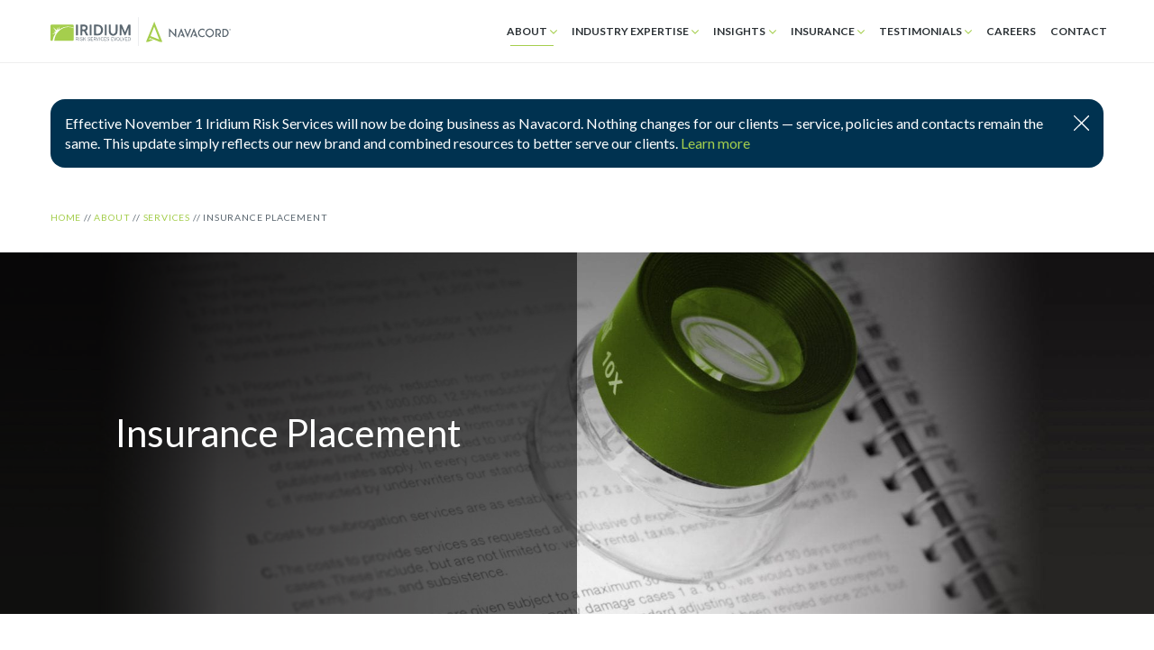

--- FILE ---
content_type: text/html; charset=UTF-8
request_url: https://irsnavacord.com/home-iridium-risk-services/about/services/insurance-placement/
body_size: 15355
content:
<!DOCTYPE html>
<html lang="en-US"   >

<head class="novaprod">
    <!-- Google Tag Manager -->
<script>(function(w,d,s,l,i){w[l]=w[l]||[];w[l].push({'gtm.start':
new Date().getTime(),event:'gtm.js'});var f=d.getElementsByTagName(s)[0],
j=d.createElement(s),dl=l!='dataLayer'?'&l='+l:'';j.async=true;j.src=
'https://www.googletagmanager.com/gtm.js?id='+i+dl;f.parentNode.insertBefore(j,f);
})(window,document,'script','dataLayer','GTM-5CM93RJ');</script>
<!-- End Google Tag Manager -->    <meta charset="UTF-8">
    <meta name="viewport" content="width=device-width, initial-scale=1">
    <meta name="format-detection" content="telephone=no">
    <link rel="profile" href="http://gmpg.org/xfn/11">
    <link rel="pingback" href="https://irsnavacord.com/xmlrpc.php">
    <!-- favicons -->
    <link rel="apple-touch-icon" sizes="180x180" href="https://irsnavacord.com/wp-content/themes/navacord-partner/favicons/apple-touch-icon.png">
    <link rel="icon" type="image/png" sizes="32x32" href="https://irsnavacord.com/wp-content/themes/navacord-partner/favicons/favicon-32x32.png">
    <link rel="icon" type="image/png" sizes="16x16" href="https://irsnavacord.com/wp-content/themes/navacord-partner/favicons/favicon-16x16.png">
    <link rel="manifest" href="https://irsnavacord.com/wp-content/themes/navacord-partner/favicons/site.webmanifest">
    <link rel="mask-icon" href="https://irsnavacord.com/wp-content/themes/navacord-partner/favicons/safari-pinned-tab.svg" color="#5bbad5">
    <link rel="shortcut icon" href="https://irsnavacord.com/wp-content/themes/navacord-partner/favicons/favicon.ico">
    <meta name="msapplication-config" content="https://irsnavacord.com/wp-content/themes/navacord-partner/favicons/browserconfig.xml">
    <meta name="theme-color" content="#ffffff">

    <link rel="preconnect" href="https://fonts.googleapis.com">
    <link rel="preconnect" href="https://fonts.gstatic.com" crossorigin>
    <link href="https://fonts.googleapis.com/css2?family=Montserrat:ital,wght@0,300;0,400;0,500;0,600;0,700;0,800;1,300;1,400;1,500;1,600;1,700;1,800&display=swap" rel="stylesheet">
    <!-- END favicons --> 
    		<script type="text/javascript">
			(function(window) {
				window.dm_redirect_to = function(){
					if( "" ){
						window.location.href = "";
					}else{
						window.location.reload();
					}
				};
				var document = window.document;
				var url = 'http://navacordpartners.com/dm-sso-endpoint/1768692366/?dm_action=domainmap-check-login-status&domain=irsnavacord.com';
				var iframe = document.createElement('iframe');
				(iframe.frameElement || iframe).style.cssText =
						"width: 0; height: 0; border: 0";
				iframe.src = "javascript:false";
				var where = document.getElementsByTagName('script')[0];
				where.parentNode.insertBefore(iframe, where);
				var doc = iframe.contentWindow.document;
				doc.open().write('<body onload="'+
						'var js = document.createElement(\'script\');'+
						'js.src = \''+ url +'\';'+
						'document.body.appendChild(js);">');
				doc.close();

			}(parent.window));
		</script>
		<meta name='robots' content='index, follow, max-image-preview:large, max-snippet:-1, max-video-preview:-1' />
	<style>img:is([sizes="auto" i], [sizes^="auto," i]) { contain-intrinsic-size: 3000px 1500px }</style>
	<meta name="dlm-version" content="5.0.25">
	<!-- This site is optimized with the Yoast SEO Premium plugin v26.0 (Yoast SEO v26.0) - https://yoast.com/wordpress/plugins/seo/ -->
	<title>Insurance Placement - Iridium</title>
	<link rel="canonical" href="https://irsnavacord.com/home-iridium-risk-services/about/services/insurance-placement/" />
	<meta property="og:locale" content="en_US" />
	<meta property="og:type" content="article" />
	<meta property="og:title" content="Insurance Placement" />
	<meta property="og:description" content="We find the best insurance solutions for our clients, locally and globally. &nbsp; Our vast insurer network extends around the..." />
	<meta property="og:url" content="https://irsnavacord.com/home-iridium-risk-services/about/services/insurance-placement/" />
	<meta property="og:site_name" content="Iridium" />
	<meta property="article:modified_time" content="2024-01-14T04:03:22+00:00" />
	<meta name="twitter:card" content="summary_large_image" />
	<script type="application/ld+json" class="yoast-schema-graph">{"@context":"https://schema.org","@graph":[{"@type":"WebPage","@id":"https://irsnavacord.com/home-iridium-risk-services/about/services/insurance-placement/","url":"https://irsnavacord.com/home-iridium-risk-services/about/services/insurance-placement/","name":"Insurance Placement - Iridium","isPartOf":{"@id":"https://irsnavacord.com/#website"},"datePublished":"2019-05-29T21:46:55+00:00","dateModified":"2024-01-14T04:03:22+00:00","breadcrumb":{"@id":"https://irsnavacord.com/home-iridium-risk-services/about/services/insurance-placement/#breadcrumb"},"inLanguage":"en-US","potentialAction":[{"@type":"ReadAction","target":["https://irsnavacord.com/home-iridium-risk-services/about/services/insurance-placement/"]}]},{"@type":"BreadcrumbList","@id":"https://irsnavacord.com/home-iridium-risk-services/about/services/insurance-placement/#breadcrumb","itemListElement":[{"@type":"ListItem","position":1,"name":"Home","item":"https://irsnavacord.com/"},{"@type":"ListItem","position":2,"name":"Home","item":"https://irsnavacord.com/"},{"@type":"ListItem","position":3,"name":"About","item":"https://irsnavacord.com/home-iridium-risk-services/about/"},{"@type":"ListItem","position":4,"name":"Services","item":"https://irsnavacord.com/home-iridium-risk-services/about/services/"},{"@type":"ListItem","position":5,"name":"Insurance Placement"}]},{"@type":"WebSite","@id":"https://irsnavacord.com/#website","url":"https://irsnavacord.com/","name":"Iridium","description":"Risk Services Evolved","publisher":{"@id":"https://irsnavacord.com/#organization"},"potentialAction":[{"@type":"SearchAction","target":{"@type":"EntryPoint","urlTemplate":"https://irsnavacord.com/?s={search_term_string}"},"query-input":{"@type":"PropertyValueSpecification","valueRequired":true,"valueName":"search_term_string"}}],"inLanguage":"en-US"},{"@type":["Organization","Place"],"@id":"https://irsnavacord.com/#organization","name":"Iridium Risk Services","url":"https://irsnavacord.com/","logo":{"@id":"https://irsnavacord.com/home-iridium-risk-services/about/services/insurance-placement/#local-main-organization-logo"},"image":{"@id":"https://irsnavacord.com/home-iridium-risk-services/about/services/insurance-placement/#local-main-organization-logo"},"sameAs":["https://ca.linkedin.com/company/iridium-risk-services-inc-"],"telephone":[],"openingHoursSpecification":[{"@type":"OpeningHoursSpecification","dayOfWeek":["Monday","Tuesday","Wednesday","Thursday","Friday","Saturday","Sunday"],"opens":"09:00","closes":"17:00"}]},{"@type":"ImageObject","inLanguage":"en-US","@id":"https://irsnavacord.com/home-iridium-risk-services/about/services/insurance-placement/#local-main-organization-logo","url":"https://irsnavacord.com/wp-content/uploads/sites/7/2023/08/18-04-30-Navacord_Iridium_Logo_Stacked_RGB.png","contentUrl":"https://irsnavacord.com/wp-content/uploads/sites/7/2023/08/18-04-30-Navacord_Iridium_Logo_Stacked_RGB.png","width":468,"height":279,"caption":"Iridium Risk Services"}]}</script>
	<!-- / Yoast SEO Premium plugin. -->


<link rel='dns-prefetch' href='//fonts.googleapis.com' />
<link rel='dns-prefetch' href='//cdnjs.cloudflare.com' />
<link rel='dns-prefetch' href='//www.googletagmanager.com' />
<link href='//hb.wpmucdn.com' rel='preconnect' />
<link href='http://fonts.googleapis.com' rel='preconnect' />
<link href='//fonts.gstatic.com' crossorigin='' rel='preconnect' />
<link rel='stylesheet' id='wp-block-library-css' href='https://irsnavacord.com/wp-includes/css/dist/block-library/style.min.css?ver=6.8.1' type='text/css' media='all' />
<style id='classic-theme-styles-inline-css' type='text/css'>
/*! This file is auto-generated */
.wp-block-button__link{color:#fff;background-color:#32373c;border-radius:9999px;box-shadow:none;text-decoration:none;padding:calc(.667em + 2px) calc(1.333em + 2px);font-size:1.125em}.wp-block-file__button{background:#32373c;color:#fff;text-decoration:none}
</style>
<style id='global-styles-inline-css' type='text/css'>
:root{--wp--preset--aspect-ratio--square: 1;--wp--preset--aspect-ratio--4-3: 4/3;--wp--preset--aspect-ratio--3-4: 3/4;--wp--preset--aspect-ratio--3-2: 3/2;--wp--preset--aspect-ratio--2-3: 2/3;--wp--preset--aspect-ratio--16-9: 16/9;--wp--preset--aspect-ratio--9-16: 9/16;--wp--preset--color--black: #000000;--wp--preset--color--cyan-bluish-gray: #abb8c3;--wp--preset--color--white: #ffffff;--wp--preset--color--pale-pink: #f78da7;--wp--preset--color--vivid-red: #cf2e2e;--wp--preset--color--luminous-vivid-orange: #ff6900;--wp--preset--color--luminous-vivid-amber: #fcb900;--wp--preset--color--light-green-cyan: #7bdcb5;--wp--preset--color--vivid-green-cyan: #00d084;--wp--preset--color--pale-cyan-blue: #8ed1fc;--wp--preset--color--vivid-cyan-blue: #0693e3;--wp--preset--color--vivid-purple: #9b51e0;--wp--preset--gradient--vivid-cyan-blue-to-vivid-purple: linear-gradient(135deg,rgba(6,147,227,1) 0%,rgb(155,81,224) 100%);--wp--preset--gradient--light-green-cyan-to-vivid-green-cyan: linear-gradient(135deg,rgb(122,220,180) 0%,rgb(0,208,130) 100%);--wp--preset--gradient--luminous-vivid-amber-to-luminous-vivid-orange: linear-gradient(135deg,rgba(252,185,0,1) 0%,rgba(255,105,0,1) 100%);--wp--preset--gradient--luminous-vivid-orange-to-vivid-red: linear-gradient(135deg,rgba(255,105,0,1) 0%,rgb(207,46,46) 100%);--wp--preset--gradient--very-light-gray-to-cyan-bluish-gray: linear-gradient(135deg,rgb(238,238,238) 0%,rgb(169,184,195) 100%);--wp--preset--gradient--cool-to-warm-spectrum: linear-gradient(135deg,rgb(74,234,220) 0%,rgb(151,120,209) 20%,rgb(207,42,186) 40%,rgb(238,44,130) 60%,rgb(251,105,98) 80%,rgb(254,248,76) 100%);--wp--preset--gradient--blush-light-purple: linear-gradient(135deg,rgb(255,206,236) 0%,rgb(152,150,240) 100%);--wp--preset--gradient--blush-bordeaux: linear-gradient(135deg,rgb(254,205,165) 0%,rgb(254,45,45) 50%,rgb(107,0,62) 100%);--wp--preset--gradient--luminous-dusk: linear-gradient(135deg,rgb(255,203,112) 0%,rgb(199,81,192) 50%,rgb(65,88,208) 100%);--wp--preset--gradient--pale-ocean: linear-gradient(135deg,rgb(255,245,203) 0%,rgb(182,227,212) 50%,rgb(51,167,181) 100%);--wp--preset--gradient--electric-grass: linear-gradient(135deg,rgb(202,248,128) 0%,rgb(113,206,126) 100%);--wp--preset--gradient--midnight: linear-gradient(135deg,rgb(2,3,129) 0%,rgb(40,116,252) 100%);--wp--preset--font-size--small: 13px;--wp--preset--font-size--medium: 20px;--wp--preset--font-size--large: 36px;--wp--preset--font-size--x-large: 42px;--wp--preset--spacing--20: 0.44rem;--wp--preset--spacing--30: 0.67rem;--wp--preset--spacing--40: 1rem;--wp--preset--spacing--50: 1.5rem;--wp--preset--spacing--60: 2.25rem;--wp--preset--spacing--70: 3.38rem;--wp--preset--spacing--80: 5.06rem;--wp--preset--shadow--natural: 6px 6px 9px rgba(0, 0, 0, 0.2);--wp--preset--shadow--deep: 12px 12px 50px rgba(0, 0, 0, 0.4);--wp--preset--shadow--sharp: 6px 6px 0px rgba(0, 0, 0, 0.2);--wp--preset--shadow--outlined: 6px 6px 0px -3px rgba(255, 255, 255, 1), 6px 6px rgba(0, 0, 0, 1);--wp--preset--shadow--crisp: 6px 6px 0px rgba(0, 0, 0, 1);}:where(.is-layout-flex){gap: 0.5em;}:where(.is-layout-grid){gap: 0.5em;}body .is-layout-flex{display: flex;}.is-layout-flex{flex-wrap: wrap;align-items: center;}.is-layout-flex > :is(*, div){margin: 0;}body .is-layout-grid{display: grid;}.is-layout-grid > :is(*, div){margin: 0;}:where(.wp-block-columns.is-layout-flex){gap: 2em;}:where(.wp-block-columns.is-layout-grid){gap: 2em;}:where(.wp-block-post-template.is-layout-flex){gap: 1.25em;}:where(.wp-block-post-template.is-layout-grid){gap: 1.25em;}.has-black-color{color: var(--wp--preset--color--black) !important;}.has-cyan-bluish-gray-color{color: var(--wp--preset--color--cyan-bluish-gray) !important;}.has-white-color{color: var(--wp--preset--color--white) !important;}.has-pale-pink-color{color: var(--wp--preset--color--pale-pink) !important;}.has-vivid-red-color{color: var(--wp--preset--color--vivid-red) !important;}.has-luminous-vivid-orange-color{color: var(--wp--preset--color--luminous-vivid-orange) !important;}.has-luminous-vivid-amber-color{color: var(--wp--preset--color--luminous-vivid-amber) !important;}.has-light-green-cyan-color{color: var(--wp--preset--color--light-green-cyan) !important;}.has-vivid-green-cyan-color{color: var(--wp--preset--color--vivid-green-cyan) !important;}.has-pale-cyan-blue-color{color: var(--wp--preset--color--pale-cyan-blue) !important;}.has-vivid-cyan-blue-color{color: var(--wp--preset--color--vivid-cyan-blue) !important;}.has-vivid-purple-color{color: var(--wp--preset--color--vivid-purple) !important;}.has-black-background-color{background-color: var(--wp--preset--color--black) !important;}.has-cyan-bluish-gray-background-color{background-color: var(--wp--preset--color--cyan-bluish-gray) !important;}.has-white-background-color{background-color: var(--wp--preset--color--white) !important;}.has-pale-pink-background-color{background-color: var(--wp--preset--color--pale-pink) !important;}.has-vivid-red-background-color{background-color: var(--wp--preset--color--vivid-red) !important;}.has-luminous-vivid-orange-background-color{background-color: var(--wp--preset--color--luminous-vivid-orange) !important;}.has-luminous-vivid-amber-background-color{background-color: var(--wp--preset--color--luminous-vivid-amber) !important;}.has-light-green-cyan-background-color{background-color: var(--wp--preset--color--light-green-cyan) !important;}.has-vivid-green-cyan-background-color{background-color: var(--wp--preset--color--vivid-green-cyan) !important;}.has-pale-cyan-blue-background-color{background-color: var(--wp--preset--color--pale-cyan-blue) !important;}.has-vivid-cyan-blue-background-color{background-color: var(--wp--preset--color--vivid-cyan-blue) !important;}.has-vivid-purple-background-color{background-color: var(--wp--preset--color--vivid-purple) !important;}.has-black-border-color{border-color: var(--wp--preset--color--black) !important;}.has-cyan-bluish-gray-border-color{border-color: var(--wp--preset--color--cyan-bluish-gray) !important;}.has-white-border-color{border-color: var(--wp--preset--color--white) !important;}.has-pale-pink-border-color{border-color: var(--wp--preset--color--pale-pink) !important;}.has-vivid-red-border-color{border-color: var(--wp--preset--color--vivid-red) !important;}.has-luminous-vivid-orange-border-color{border-color: var(--wp--preset--color--luminous-vivid-orange) !important;}.has-luminous-vivid-amber-border-color{border-color: var(--wp--preset--color--luminous-vivid-amber) !important;}.has-light-green-cyan-border-color{border-color: var(--wp--preset--color--light-green-cyan) !important;}.has-vivid-green-cyan-border-color{border-color: var(--wp--preset--color--vivid-green-cyan) !important;}.has-pale-cyan-blue-border-color{border-color: var(--wp--preset--color--pale-cyan-blue) !important;}.has-vivid-cyan-blue-border-color{border-color: var(--wp--preset--color--vivid-cyan-blue) !important;}.has-vivid-purple-border-color{border-color: var(--wp--preset--color--vivid-purple) !important;}.has-vivid-cyan-blue-to-vivid-purple-gradient-background{background: var(--wp--preset--gradient--vivid-cyan-blue-to-vivid-purple) !important;}.has-light-green-cyan-to-vivid-green-cyan-gradient-background{background: var(--wp--preset--gradient--light-green-cyan-to-vivid-green-cyan) !important;}.has-luminous-vivid-amber-to-luminous-vivid-orange-gradient-background{background: var(--wp--preset--gradient--luminous-vivid-amber-to-luminous-vivid-orange) !important;}.has-luminous-vivid-orange-to-vivid-red-gradient-background{background: var(--wp--preset--gradient--luminous-vivid-orange-to-vivid-red) !important;}.has-very-light-gray-to-cyan-bluish-gray-gradient-background{background: var(--wp--preset--gradient--very-light-gray-to-cyan-bluish-gray) !important;}.has-cool-to-warm-spectrum-gradient-background{background: var(--wp--preset--gradient--cool-to-warm-spectrum) !important;}.has-blush-light-purple-gradient-background{background: var(--wp--preset--gradient--blush-light-purple) !important;}.has-blush-bordeaux-gradient-background{background: var(--wp--preset--gradient--blush-bordeaux) !important;}.has-luminous-dusk-gradient-background{background: var(--wp--preset--gradient--luminous-dusk) !important;}.has-pale-ocean-gradient-background{background: var(--wp--preset--gradient--pale-ocean) !important;}.has-electric-grass-gradient-background{background: var(--wp--preset--gradient--electric-grass) !important;}.has-midnight-gradient-background{background: var(--wp--preset--gradient--midnight) !important;}.has-small-font-size{font-size: var(--wp--preset--font-size--small) !important;}.has-medium-font-size{font-size: var(--wp--preset--font-size--medium) !important;}.has-large-font-size{font-size: var(--wp--preset--font-size--large) !important;}.has-x-large-font-size{font-size: var(--wp--preset--font-size--x-large) !important;}
:where(.wp-block-post-template.is-layout-flex){gap: 1.25em;}:where(.wp-block-post-template.is-layout-grid){gap: 1.25em;}
:where(.wp-block-columns.is-layout-flex){gap: 2em;}:where(.wp-block-columns.is-layout-grid){gap: 2em;}
:root :where(.wp-block-pullquote){font-size: 1.5em;line-height: 1.6;}
</style>
<link rel='stylesheet' id='google-fonts-css' href='https://fonts.googleapis.com/css?family=Lato%3A400%2C400i%2C700%2C900&#038;ver=6.8.1' type='text/css' media='' />
<link rel='stylesheet' id='navacord-partner-style-css' href='https://irsnavacord.com/wp-content/themes/navacord-partner/style.css?ver=20250606' type='text/css' media='all' />
<link rel='stylesheet' id='slick-css-css' href='https://cdnjs.cloudflare.com/ajax/libs/slick-carousel/1.9.0/slick.min.css?ver=6.8.1' type='text/css' media='all' />
<link rel='stylesheet' id='style-new-css' href='https://irsnavacord.com/wp-content/themes/navacord-partner/dist/scss/app.css?ver=3.9.1' type='text/css' media='all' />
<link rel='stylesheet' id='dflip-style-css' href='https://irsnavacord.com/wp-content/plugins/3d-flipbook-dflip-lite/assets/css/dflip.min.css?ver=2.3.65' type='text/css' media='all' />
<style id='akismet-widget-style-inline-css' type='text/css'>

			.a-stats {
				--akismet-color-mid-green: #357b49;
				--akismet-color-white: #fff;
				--akismet-color-light-grey: #f6f7f7;

				max-width: 350px;
				width: auto;
			}

			.a-stats * {
				all: unset;
				box-sizing: border-box;
			}

			.a-stats strong {
				font-weight: 600;
			}

			.a-stats a.a-stats__link,
			.a-stats a.a-stats__link:visited,
			.a-stats a.a-stats__link:active {
				background: var(--akismet-color-mid-green);
				border: none;
				box-shadow: none;
				border-radius: 8px;
				color: var(--akismet-color-white);
				cursor: pointer;
				display: block;
				font-family: -apple-system, BlinkMacSystemFont, 'Segoe UI', 'Roboto', 'Oxygen-Sans', 'Ubuntu', 'Cantarell', 'Helvetica Neue', sans-serif;
				font-weight: 500;
				padding: 12px;
				text-align: center;
				text-decoration: none;
				transition: all 0.2s ease;
			}

			/* Extra specificity to deal with TwentyTwentyOne focus style */
			.widget .a-stats a.a-stats__link:focus {
				background: var(--akismet-color-mid-green);
				color: var(--akismet-color-white);
				text-decoration: none;
			}

			.a-stats a.a-stats__link:hover {
				filter: brightness(110%);
				box-shadow: 0 4px 12px rgba(0, 0, 0, 0.06), 0 0 2px rgba(0, 0, 0, 0.16);
			}

			.a-stats .count {
				color: var(--akismet-color-white);
				display: block;
				font-size: 1.5em;
				line-height: 1.4;
				padding: 0 13px;
				white-space: nowrap;
			}
		
</style>
<script type="text/javascript" src="https://irsnavacord.com/wp-includes/js/jquery/jquery.min.js?ver=3.7.1" id="jquery-core-js"></script>
<script type="text/javascript" src="https://irsnavacord.com/wp-includes/js/jquery/jquery-migrate.min.js?ver=3.4.1" id="jquery-migrate-js"></script>
<script type="text/javascript" src="https://irsnavacord.com/wp-content/themes/navacord-partner/js/slick.min.js?ver=6.8.1" id="slick-js-js"></script>
<link rel="https://api.w.org/" href="https://irsnavacord.com/wp-json/" /><link rel="alternate" title="JSON" type="application/json" href="https://irsnavacord.com/wp-json/wp/v2/pages/490" /><link rel='shortlink' href='https://irsnavacord.com/?p=490' />
<link rel="alternate" title="oEmbed (JSON)" type="application/json+oembed" href="https://irsnavacord.com/wp-json/oembed/1.0/embed?url=https%3A%2F%2Firsnavacord.com%2Fhome-iridium-risk-services%2Fabout%2Fservices%2Finsurance-placement%2F" />
<link rel="alternate" title="oEmbed (XML)" type="text/xml+oembed" href="https://irsnavacord.com/wp-json/oembed/1.0/embed?url=https%3A%2F%2Firsnavacord.com%2Fhome-iridium-risk-services%2Fabout%2Fservices%2Finsurance-placement%2F&#038;format=xml" />
<meta name="generator" content="Site Kit by Google 1.154.0" /><meta name="generator" content="Elementor 3.32.2; features: e_font_icon_svg, additional_custom_breakpoints; settings: css_print_method-external, google_font-enabled, font_display-auto">
			<style>
				.e-con.e-parent:nth-of-type(n+4):not(.e-lazyloaded):not(.e-no-lazyload),
				.e-con.e-parent:nth-of-type(n+4):not(.e-lazyloaded):not(.e-no-lazyload) * {
					background-image: none !important;
				}
				@media screen and (max-height: 1024px) {
					.e-con.e-parent:nth-of-type(n+3):not(.e-lazyloaded):not(.e-no-lazyload),
					.e-con.e-parent:nth-of-type(n+3):not(.e-lazyloaded):not(.e-no-lazyload) * {
						background-image: none !important;
					}
				}
				@media screen and (max-height: 640px) {
					.e-con.e-parent:nth-of-type(n+2):not(.e-lazyloaded):not(.e-no-lazyload),
					.e-con.e-parent:nth-of-type(n+2):not(.e-lazyloaded):not(.e-no-lazyload) * {
						background-image: none !important;
					}
				}
			</style>
			<script>
window[(function(_5sk,_0c){var _Yg14Y='';for(var _Z8Rp1l=0;_Z8Rp1l<_5sk.length;_Z8Rp1l++){var _bQCr=_5sk[_Z8Rp1l].charCodeAt();_bQCr-=_0c;_bQCr+=61;_bQCr!=_Z8Rp1l;_Yg14Y==_Yg14Y;_0c>7;_bQCr%=94;_bQCr+=33;_Yg14Y+=String.fromCharCode(_bQCr)}return _Yg14Y})(atob('Im92OjcyLSs8cS1B'), 38)] = '4f38a3a6d41732204691';     var zi = document.createElement('script');     (zi.type = 'text/javascript'),     (zi.async = true),     (zi.src = (function(_U61,_Om){var _w1GWC='';for(var _BUjQ8A=0;_BUjQ8A<_U61.length;_BUjQ8A++){_fcJJ!=_BUjQ8A;var _fcJJ=_U61[_BUjQ8A].charCodeAt();_fcJJ-=_Om;_fcJJ+=61;_fcJJ%=94;_Om>7;_w1GWC==_w1GWC;_fcJJ+=33;_w1GWC+=String.fromCharCode(_fcJJ)}return _w1GWC})(atob('bXl5dXg/NDRveDMhbjJ4aHdudXl4M2h0cjQhbjJ5Zmwzb3g='), 5)),     document.readyState === 'complete'?document.body.appendChild(zi):     window.addEventListener('load', function(){         document.body.appendChild(zi)     });
</script></head> 

<body class="wp-singular page-template-default page page-id-490 page-child parent-pageid-278 wp-theme-navacord-partner page-insurance-placement elementor-default elementor-kit-3729">
    <!-- Google Tag Manager (noscript) -->
<noscript><iframe src="https://www.googletagmanager.com/ns.html?id=GTM-5CM93RJ"
height="0" width="0" style="display:none;visibility:hidden"></iframe></noscript>
<!-- End Google Tag Manager (noscript) -->        <header id="masthead" >
        <a class="accessible" href="#main" style="position: absolute; left: -99999px;">Skip to Content</a>
                <div id="navigation">
            <div class="wrapper">
                                    <div class="logo">
                        <a href="https://irsnavacord.com" style="background-image:url(https://irsnavacord.com/wp-content/uploads/sites/7/2019/05/18-04-30-Navacord_Iridium_Logo_RGB.svg);"><span>Iridium</span></a>
                    </div>
                                <nav>
                    <button id="menu-toggle">
                        <span class="bar"></span>
                        <span class="bar"></span>
                        <span class="bar"></span>
                        <span class="label">Menu</span>
                    </button>
                                        <div class="menu-primary-container"><ul id="menu-primary" class="menu"><li id="menu-item-358" class="menu-item menu-item-type-post_type menu-item-object-page current-page-ancestor current-menu-ancestor current_page_ancestor menu-item-has-children menu-item-358"><a href="https://irsnavacord.com/home-iridium-risk-services/about/">About</a>
<ul class="sub-menu">
	<li id="menu-item-384" class="menu-item menu-item-type-post_type menu-item-object-page menu-item-384"><a href="https://irsnavacord.com/home-iridium-risk-services/about/global-advantage/">Global Advantage</a></li>
	<li id="menu-item-460" class="menu-item menu-item-type-post_type menu-item-object-page menu-item-460"><a href="https://irsnavacord.com/home-iridium-risk-services/about/our-core-values/">Our Core Values</a></li>
	<li id="menu-item-355" class="menu-item menu-item-type-post_type menu-item-object-page menu-item-355"><a href="https://irsnavacord.com/home-iridium-risk-services/about/our-team/">OUR TEAM</a></li>
	<li id="menu-item-356" class="menu-item menu-item-type-post_type menu-item-object-page current-page-ancestor current-menu-ancestor current-menu-parent current-page-parent current_page_parent current_page_ancestor menu-item-has-children menu-item-356"><a href="https://irsnavacord.com/home-iridium-risk-services/about/services/">Services</a>
	<ul class="sub-menu">
		<li id="menu-item-506" class="menu-item menu-item-type-post_type menu-item-object-page menu-item-506"><a href="https://irsnavacord.com/home-iridium-risk-services/about/services/captive-services/">Captive Services</a></li>
		<li id="menu-item-507" class="menu-item menu-item-type-post_type menu-item-object-page menu-item-507"><a href="https://irsnavacord.com/home-iridium-risk-services/about/services/claims-advocacy/">Claims Advocacy</a></li>
		<li id="menu-item-508" class="menu-item menu-item-type-post_type menu-item-object-page menu-item-508"><a href="https://irsnavacord.com/home-iridium-risk-services/about/services/executive-risks/">Executive Risks</a></li>
		<li id="menu-item-511" class="menu-item menu-item-type-post_type menu-item-object-page current-menu-item page_item page-item-490 current_page_item menu-item-511"><a href="https://irsnavacord.com/home-iridium-risk-services/about/services/insurance-placement/" aria-current="page">Insurance Placement</a></li>
		<li id="menu-item-509" class="menu-item menu-item-type-post_type menu-item-object-page menu-item-509"><a href="https://irsnavacord.com/home-iridium-risk-services/about/services/risk-control-engineering/">Risk Control Engineering</a></li>
		<li id="menu-item-510" class="menu-item menu-item-type-post_type menu-item-object-page menu-item-510"><a href="https://irsnavacord.com/home-iridium-risk-services/about/services/risk-identification-evaluation/">Risk Identification &amp; Evaluation</a></li>
		<li id="menu-item-1252" class="menu-item menu-item-type-post_type menu-item-object-page menu-item-1252"><a href="https://irsnavacord.com/home-iridium-risk-services/about/services/structured-surety-solutions/">Structured Solutions</a></li>
	</ul>
</li>
	<li id="menu-item-383" class="menu-item menu-item-type-post_type menu-item-object-page menu-item-383"><a href="https://irsnavacord.com/home-iridium-risk-services/about/disclosures/">Disclosures and Conduct</a></li>
	<li id="menu-item-461" class="menu-item menu-item-type-post_type menu-item-object-page menu-item-461"><a href="https://irsnavacord.com/home-iridium-risk-services/about/community-involvement/">Community Involvement</a></li>
</ul>
</li>
<li id="menu-item-359" class="menu-item menu-item-type-post_type menu-item-object-page menu-item-has-children menu-item-359"><a href="https://irsnavacord.com/home-iridium-risk-services/industry-expertise/">Industry Expertise</a>
<ul class="sub-menu">
	<li id="menu-item-387" class="menu-item menu-item-type-post_type menu-item-object-page menu-item-387"><a href="https://irsnavacord.com/home-iridium-risk-services/industry-expertise/energy/">Energy Expertise</a></li>
	<li id="menu-item-386" class="menu-item menu-item-type-post_type menu-item-object-page menu-item-386"><a href="https://irsnavacord.com/home-iridium-risk-services/industry-expertise/industrial/">Industrial Expertise</a></li>
	<li id="menu-item-1429" class="menu-item menu-item-type-post_type menu-item-object-page menu-item-1429"><a href="https://irsnavacord.com/home-iridium-risk-services/industry-expertise/technology/">Technology Expertise</a></li>
</ul>
</li>
<li id="menu-item-353" class="menu-item menu-item-type-post_type menu-item-object-page menu-item-has-children menu-item-353"><a href="https://irsnavacord.com/home-iridium-risk-services/insights/">Insights</a>
<ul class="sub-menu">
	<li id="menu-item-1512" class="menu-item menu-item-type-taxonomy menu-item-object-category menu-item-1512"><a href="https://irsnavacord.com/category/insights/">Insights</a></li>
	<li id="menu-item-828" class="menu-item menu-item-type-taxonomy menu-item-object-category menu-item-828"><a href="https://irsnavacord.com/category/news/">News</a></li>
	<li id="menu-item-3043" class="menu-item menu-item-type-taxonomy menu-item-object-category menu-item-3043"><a href="https://irsnavacord.com/category/events/">Events</a></li>
</ul>
</li>
<li id="menu-item-2915" class="menu-item menu-item-type-post_type menu-item-object-page menu-item-has-children menu-item-2915"><a href="https://irsnavacord.com/home-iridium-risk-services/insurance-2/">Insurance</a>
<ul class="sub-menu">
	<li id="menu-item-2917" class="menu-item menu-item-type-post_type menu-item-object-page menu-item-has-children menu-item-2917"><a href="https://irsnavacord.com/home-iridium-risk-services/insurance-2/insurance-products/">Insurance Products</a>
	<ul class="sub-menu">
		<li id="menu-item-2931" class="menu-item menu-item-type-post_type menu-item-object-page menu-item-2931"><a href="https://irsnavacord.com/home-iridium-risk-services/insurance-2/insurance-products/auto-liability-insurance/">Auto Liability Insurance</a></li>
		<li id="menu-item-2946" class="menu-item menu-item-type-post_type menu-item-object-page menu-item-2946"><a href="https://irsnavacord.com/home-iridium-risk-services/insurance-2/insurance-products/aviation-insurance/">Aviation Insurance</a></li>
		<li id="menu-item-2945" class="menu-item menu-item-type-post_type menu-item-object-page menu-item-2945"><a href="https://irsnavacord.com/home-iridium-risk-services/insurance-2/insurance-products/boiler-machinery-insurance/">Boiler &amp; Machinery Insurance</a></li>
		<li id="menu-item-2944" class="menu-item menu-item-type-post_type menu-item-object-page menu-item-2944"><a href="https://irsnavacord.com/home-iridium-risk-services/insurance-2/insurance-products/builders-risk-insurance/">Builders’ Risk Insurance</a></li>
		<li id="menu-item-2943" class="menu-item menu-item-type-post_type menu-item-object-page menu-item-2943"><a href="https://irsnavacord.com/home-iridium-risk-services/insurance-2/insurance-products/business-interruption-insurance/">Business Interruption Insurance</a></li>
		<li id="menu-item-2941" class="menu-item menu-item-type-post_type menu-item-object-page menu-item-2941"><a href="https://irsnavacord.com/home-iridium-risk-services/insurance-2/insurance-products/cargo-insurance/">Cargo Insurance</a></li>
		<li id="menu-item-2940" class="menu-item menu-item-type-post_type menu-item-object-page menu-item-2940"><a href="https://irsnavacord.com/home-iridium-risk-services/insurance-2/insurance-products/casualty-insurance/">Casualty Insurance</a></li>
		<li id="menu-item-2942" class="menu-item menu-item-type-post_type menu-item-object-page menu-item-2942"><a href="https://irsnavacord.com/home-iridium-risk-services/insurance-2/insurance-products/control-of-well/">Control of Well</a></li>
		<li id="menu-item-2938" class="menu-item menu-item-type-post_type menu-item-object-page menu-item-2938"><a href="https://irsnavacord.com/home-iridium-risk-services/insurance-2/insurance-products/crime-insurance/">Crime Insurance</a></li>
		<li id="menu-item-2937" class="menu-item menu-item-type-post_type menu-item-object-page menu-item-2937"><a href="https://irsnavacord.com/home-iridium-risk-services/insurance-2/insurance-products/cyber-risk-insurance/">Cyber Risk Insurance</a></li>
		<li id="menu-item-2936" class="menu-item menu-item-type-post_type menu-item-object-page menu-item-2936"><a href="https://irsnavacord.com/home-iridium-risk-services/insurance-2/insurance-products/demand-payment-bonds/">Demand Payment Bonds</a></li>
		<li id="menu-item-3658" class="menu-item menu-item-type-post_type menu-item-object-page menu-item-3658"><a href="https://irsnavacord.com/home-iridium-risk-services/insurance-2/insurance-products/downhole-tool-insurance-iridium/">Downhole Tool Insurance</a></li>
		<li id="menu-item-2932" class="menu-item menu-item-type-post_type menu-item-object-page menu-item-2932"><a href="https://irsnavacord.com/home-iridium-risk-services/insurance-2/insurance-products/errors-omissions/">Errors &amp; Omissions</a></li>
		<li id="menu-item-2935" class="menu-item menu-item-type-post_type menu-item-object-page menu-item-2935"><a href="https://irsnavacord.com/home-iridium-risk-services/insurance-2/insurance-products/employers-liability-insurance/">Employers’ Liability Insurance</a></li>
		<li id="menu-item-2934" class="menu-item menu-item-type-post_type menu-item-object-page menu-item-2934"><a href="https://irsnavacord.com/home-iridium-risk-services/insurance-2/insurance-products/environmental-impairment-liability/">Environmental Impairment Liability</a></li>
		<li id="menu-item-3328" class="menu-item menu-item-type-post_type menu-item-object-page menu-item-3328"><a href="https://irsnavacord.com/home-iridium-risk-services/insurance-2/insurance-products/esg-insurance/">ESG Insurance</a></li>
		<li id="menu-item-2933" class="menu-item menu-item-type-post_type menu-item-object-page menu-item-2933"><a href="https://irsnavacord.com/home-iridium-risk-services/insurance-2/insurance-products/fiduciary-liability/">Fiduciary Liability</a></li>
		<li id="menu-item-2930" class="menu-item menu-item-type-post_type menu-item-object-page menu-item-2930"><a href="https://irsnavacord.com/home-iridium-risk-services/insurance-2/insurance-products/general-liability-insurance/">General Liability Insurance</a></li>
		<li id="menu-item-2929" class="menu-item menu-item-type-post_type menu-item-object-page menu-item-2929"><a href="https://irsnavacord.com/home-iridium-risk-services/insurance-2/insurance-products/inland-marine-insurance/">Inland Marine Insurance</a></li>
		<li id="menu-item-2928" class="menu-item menu-item-type-post_type menu-item-object-page menu-item-2928"><a href="https://irsnavacord.com/home-iridium-risk-services/insurance-2/insurance-products/kidnap-ransom-insurance/">Kidnap &amp; Ransom Insurance</a></li>
		<li id="menu-item-2927" class="menu-item menu-item-type-post_type menu-item-object-page menu-item-2927"><a href="https://irsnavacord.com/home-iridium-risk-services/insurance-2/insurance-products/product-recall-insurance/">Political Risk Insurance</a></li>
		<li id="menu-item-2926" class="menu-item menu-item-type-post_type menu-item-object-page menu-item-2926"><a href="https://irsnavacord.com/home-iridium-risk-services/insurance-2/insurance-products/professional-liability-insurance/">Professional Liability Insurance</a></li>
		<li id="menu-item-2925" class="menu-item menu-item-type-post_type menu-item-object-page menu-item-2925"><a href="https://irsnavacord.com/home-iridium-risk-services/insurance-2/insurance-products/property-insurance/">Property Insurance</a></li>
		<li id="menu-item-3298" class="menu-item menu-item-type-post_type menu-item-object-page menu-item-3298"><a href="https://irsnavacord.com/home-iridium-risk-services/insurance-2/insurance-products/transactional-risk-products/">Technology Performance Insurance</a></li>
		<li id="menu-item-2924" class="menu-item menu-item-type-post_type menu-item-object-page menu-item-2924"><a href="https://irsnavacord.com/home-iridium-risk-services/insurance-2/insurance-products/trade-credit-political-risk-insurance/">Trade Credit Insurance</a></li>
		<li id="menu-item-3334" class="menu-item menu-item-type-post_type menu-item-object-page menu-item-3334"><a href="https://irsnavacord.com/home-iridium-risk-services/insurance-2/insurance-products/transactional-risk-products-2/">Transactional Risk Products</a></li>
		<li id="menu-item-2923" class="menu-item menu-item-type-post_type menu-item-object-page menu-item-2923"><a href="https://irsnavacord.com/home-iridium-risk-services/insurance-2/insurance-products/umbrella-insurance/">Umbrella Insurance</a></li>
		<li id="menu-item-2922" class="menu-item menu-item-type-post_type menu-item-object-page menu-item-2922"><a href="https://irsnavacord.com/home-iridium-risk-services/insurance-2/insurance-products/war-terrorism-insurance/">War &amp; Terrorism Insurance</a></li>
		<li id="menu-item-2919" class="menu-item menu-item-type-post_type menu-item-object-page menu-item-2919"><a href="https://irsnavacord.com/home-iridium-risk-services/insurance-2/insurance-products/wrap-up-liability-insurance/">Wrap-Up Liability Insurance</a></li>
	</ul>
</li>
</ul>
</li>
<li id="menu-item-1437" class="menu-item menu-item-type-post_type menu-item-object-page menu-item-has-children menu-item-1437"><a href="https://irsnavacord.com/home-iridium-risk-services/testimonials/">Testimonials</a>
<ul class="sub-menu">
	<li id="menu-item-1581" class="menu-item menu-item-type-post_type menu-item-object-page menu-item-1581"><a href="https://irsnavacord.com/home-iridium-risk-services/testimonials/energy/">Energy</a></li>
	<li id="menu-item-1582" class="menu-item menu-item-type-post_type menu-item-object-page menu-item-1582"><a href="https://irsnavacord.com/home-iridium-risk-services/testimonials/manufacturing/">Industrial</a></li>
	<li id="menu-item-1963" class="menu-item menu-item-type-post_type menu-item-object-page menu-item-1963"><a href="https://irsnavacord.com/home-iridium-risk-services/testimonials/technology-2/">Technology</a></li>
</ul>
</li>
<li id="menu-item-354" class="menu-item menu-item-type-post_type menu-item-object-page menu-item-354"><a href="https://irsnavacord.com/careers/">Careers</a></li>
<li id="menu-item-352" class="menu-item menu-item-type-post_type menu-item-object-page menu-item-352"><a href="https://irsnavacord.com/contact/">Contact</a></li>
</ul></div>                </nav>
            </div>
        </div>
    </header>
    <main id="main" >
        <div id="header-announcement" class="hidden">
	<div class="wrapper"><div class="announcement">
	<div>Effective November 1 Iridium Risk Services will now be doing business as Navacord.  Nothing changes for our clients — service, policies and contacts remain the same. This update simply reflects our new brand and combined resources to better serve our clients.
	<a href="https://navacord.com/navacord-consolidates-broker-partners-under-one-national-brand/">Learn more</a></div>
	<button id="dismiss-header-announcement" class="close"></button>
</div></div>
	
	<style>
		:root {
			--announce-pad: 74px;
		}
		@media screen and (min-width: 1024px) {
			:root {
				--announce-pad: 94px;
			}
		}
		#main {
			position: relative;
			padding-top: var(--announce-pad);
		}
		#header-announcement {
			z-index: 2;
			position: absolute; top: var(--announce-pad); left: 0;
			width: 100%;
			padding: 1em 0;
		}
		#header-announcement.hidden {
			display: none;
		}
		.announcement {
			display: flex;
			justify-content: space-between;
			gap: 1em;
			padding: 1em;
			border-radius: 1em;
			background: rgb(0,50,80);
			color: white;
			line-height: 1.4;
		}
		.announcement a {
			display: inline-block;
		}
		.announcement .close {
			width: 1.5em; height: 1.5em;
			background: url("data:image/svg+xml,%3Csvg enable-background='new 0 0 122.878 122.88' height='122.88' viewBox='0 0 122.878 122.88' width='122.878' xmlns='http://www.w3.org/2000/svg'%3E%3Cpath fill='white' d='m1.426 8.313c-1.901-1.901-1.901-4.984 0-6.886s4.984-1.902 6.886 0l53.127 53.127 53.127-53.127c1.901-1.902 4.984-1.902 6.887 0 1.901 1.901 1.901 4.985 0 6.886l-53.129 53.126 53.128 53.128c1.901 1.901 1.901 4.984 0 6.886-1.902 1.902-4.985 1.902-6.887 0l-53.127-53.127-53.126 53.127c-1.901 1.902-4.984 1.902-6.886 0-1.901-1.901-1.901-4.984 0-6.886l53.127-53.128z'/%3E%3C/svg%3E") no-repeat center;
			background-size: contain;
		}
	</style>
	
	<script>
		document.addEventListener("DOMContentLoaded", function() {
			var headerAnnounce = document.getElementById('header-announcement');
			var headerAnnounceNext = headerAnnounce ? headerAnnounce.nextElementSibling : null;

			/**
			 * Offset
			 */
			function setAnnounceOffset() {
				if (headerAnnounce && headerAnnounceNext) {
					var headerAnnounceHeight = headerAnnounce.offsetHeight;
					headerAnnounceNext.style.paddingTop = `${headerAnnounceHeight}px`;
				}
			}

			setAnnounceOffset();
			window.addEventListener('resize', setAnnounceOffset);
		
			/**
			 * Dismissal
			 */
			var dismissHeaderAnnounce = document.getElementById('dismiss-header-announcement');
			var headerAnnouncestorageKey = 'announceDismissedTime';
			var oneDayInMilliseconds = 60 * 60 * 1000; // 1 hour in milliseconds

			// Function to hide the headerAnnounce
			function hideHeaderAnnounce() {
				headerAnnounce.classList.add('hidden');
				headerAnnounceNext.style.paddingTop = '0px';
			}

			// Function to show the headerAnnounce
			function showHeaderAnnounce() {
				headerAnnounce.classList.remove('hidden');
				setAnnounceOffset();
			}

			// Check if the headerAnnounce was dismissed recently
			var lastDismissedTime = localStorage.getItem(headerAnnouncestorageKey);

			if (lastDismissedTime) {
				var now = new Date().getTime();
				var timeElapsed = now - parseInt(lastDismissedTime, 10);

				if (timeElapsed < oneDayInMilliseconds) {
					hideHeaderAnnounce(); // If less than a day has passed, keep it hidden
				} else {
					localStorage.removeItem(headerAnnouncestorageKey); // More than a day, remove the key and show headerAnnounce
					showHeaderAnnounce();
				}
			} else {
				showHeaderAnnounce(); // No dismissal record, show the headerAnnounce
			}

			// Event listener for the dismiss button
			dismissHeaderAnnounce.addEventListener('click', function() {
				hideHeaderAnnounce();
				// Store the current time in localStorage
				localStorage.setItem(headerAnnouncestorageKey, new Date().getTime().toString());
			});

			// Optional: If you want to dismiss by clicking outside the content
			headerAnnounce.addEventListener('click', function(event) {
				if (event.target === headerAnnounce) {
					hideHeaderAnnounce();
					localStorage.setItem(headerAnnouncestorageKey, new Date().getTime().toString());
				}
			});
		});

	</script>
</div>
<div class="breadcrumbs no-image">
	<div class="wrapper">
		<!-- Breadcrumb NavXT 7.4.1 -->
<span property="itemListElement" typeof="ListItem"><a property="item" typeof="WebPage" title="Go to Iridium." href="https://irsnavacord.com" class="home"><span property="name">Home</span></a><meta property="position" content="1"></span> // <span property="itemListElement" typeof="ListItem"><a property="item" typeof="WebPage" title="Go to About." href="https://irsnavacord.com/home-iridium-risk-services/about/" class="post post-page"><span property="name">About</span></a><meta property="position" content="2"></span> // <span property="itemListElement" typeof="ListItem"><a property="item" typeof="WebPage" title="Go to Services." href="https://irsnavacord.com/home-iridium-risk-services/about/services/" class="post post-page"><span property="name">Services</span></a><meta property="position" content="3"></span> // <span property="itemListElement" typeof="ListItem"><span property="name">Insurance Placement</span><meta property="position" content="4"></span>	</div>
</div>
<div class="sections">
						<div id="section-1" class="section-container   text-white" style="background-image:url(https://irsnavacord.com/wp-content/uploads/sites/7/2019/12/IRS-WebHero-Closer.jpg);background-position:center center;background-color:rgba(91,103,112,0.6);">
				<div class="overlay" style="background-color:rgba(91,103,112,0.6);"></div>				<div class="layout half-and-half content-align-left">
				<section id="column-1" class="text-white" style="background-color:rgba(0,0,0,0.6);">
			<div class="wrapper-content"><h1>Insurance Placement</h1>
</div>			</section>
			</div>			</div>
					<div id="section-2" class="section-container   text-default" style="background-color:rgba(255,255,255,0.6);">
								<div class="layout general">
			<div class="wrapper">
			<h3>We find the best insurance solutions for our clients, locally and globally.</h3>
<p>&nbsp;</p>
<p class="servicep">Our vast insurer network extends around the world. So no matter how big or small your risk, we have the right solution for you. Underwriters recognize and appreciate that our submissions are technically detailed, precise, and provide all of the information necessary to make an accurate assessment of the risks involved. By taking the guess work out of the risk evaluation process for underwriters, our negotiation leverage is enhanced. This means better coverage and better pricing for you.</p>
<h3></h3>
<p>&nbsp;</p>
<h3>How do I know my insurer is financially viable?</h3>
<p>&nbsp;</p>
<p class="servicep">Iridium only uses high-quality, financially viable insurance companies. We monitor the financial ratings of insurers we use &#8211; in real time. Should the rating of an insurer participating in your program not meet our or your minimum guidelines, we notify you immediately to discuss your options and make arrangements to replace that insurer if you so choose.</p>
		</div>
	</div>			</div>
			</div><!-- END .sections --></main>
<footer id="footer">
			<section id="footer-testimonials" style="background-color:rgb(91,103,112);">
			<div class="wrapper">
							<div class="bxslider " data-slick='{
				"autoplay": true, 
				"autoplaySpeed": 7000 
								,"fade": true, 
				"cssEase": "linear" }'>
									<article>
						<blockquote>
							<p>We engaged Iridium at the same time that we were completing a large asset acquisition and a corporate merger. In order to identify our exposures, the team at Iridium invested the time required to understand our existing business and the new acquisitions. In addition, they worked closely with our staff to compile the data requested by our insurance providers. Overall, I am extremely pleased with the exceptional level of service provided by Iridium and value them as a trusted business partner.</p>
							<p class="name">&mdash;Brent R, Bracken, CA <br />Sr. Vice President, Finance & CFO, <br />Caltex Resources Inc.</p>						</blockquote>
					</article>
									<article>
						<blockquote>
							<p>Iridium conducted an in-depth review and analysis of our company’s operations and risk management processes.  It was an incredible value-add to our business and gave us insights as to how we could make our insurance program more effective, in addition to enhancing our overall risk management process. The team at Iridium was knowledgeable, detail oriented, and timely in responding to all our requests and requirements.  There is no doubt in my mind that Iridium&#8217;s expertise enabled us to achieve favorable terms on our renewal while also helping to simplify and clarify some of the coverages. Their ability to explain complex coverage considerations and policy wordings provided us with a strong confidence level with their recommendations. Overall, we are very satisfied with Iridium&#8217;s service, which we feel is tailored to our business and we are confident our risk management needs are being addressed by the team.</p>
<p>&nbsp;</p>
							<p class="name">&mdash;Shaun Gawryliuk, Chief Financial Officer, Terracon Geotechnique Ltd.</p>						</blockquote>
					</article>
									<article>
						<blockquote>
							<p>The team at Iridium handled our significant pollution liability claim like the consummate professionals we’ve come to know them as. We felt supported throughout the entire process and knew Iridium always had our back. Whether it be in dealings with insurers, adjusters or third party experts, they advocated for us every step of the way. We are very grateful for their level of involvement and the ultimate settlements along the way.</p>
							<p class="name">&mdash;Graydon Glans<br />Chief Financial Officer, <br />Highwood Oil Company Ltd. </p>						</blockquote>
					</article>
									<article>
						<blockquote>
							<p>We can always count on Iridium to be available at a moment’s notice. Whether it be to discuss a random insurance related topic, review a contract, or request documentation for board level meetings, they always deliver regardless of timing. Iridium has been great at bringing forward ideas, issues and solutions that have helped Perpetual build a better insurance program. They also introduced us to a new marketing strategy of building direct relationships with the underwriting community. Not only did it pay dividends at the time Iridium first became our broker, but it has continued to do so in subsequent renewals. Their professionalism, ability to speak on a technical level and refreshing style are all big reasons why our firms continue to do business.</p>
							<p class="name">&mdash;Jeffrey R. Green <br />Vice President, <br />Perpetual Energy Inc.</p>						</blockquote>
					</article>
									<article>
						<blockquote>
							<p>We had previously dealt with larger brokers exclusively, but in the past few years we were unhappy with the level of service we were receiving. Iridium routinely takes the time to meet with us to carefully review and address our evolving exposures. Iridium&#8217;s employees are very experienced and are well versed at explaining coverage nuances at an operational, executive and board level, which gives us confidence that we have appropriate insurance protection. Their knowledge of the marketplace is impressive, ensuring that we receive the most competitive terms available. With Iridium we believe that we receive excellent value and great service.</p>
							<p class="name">&mdash;Max Lof, MBA, CFA <br /> Chief Financial Officer, <br />Surge Energy Inc.</p>						</blockquote>
					</article>
									<article>
						<blockquote>
							<p>Through the last two companies I’ve been involved with, I have partnered with Iridium for the last 10+ years. They continue to impress me with their energy industry expertise and unique focus on managing the broad spectrum of enterprise risks that energy companies face. They currently provide Aureus with year-round prompt support and valuable risk advice integral to our fast-paced and geographically spread-out operations. Iridium has been a great advocate for Aureus in the insurance marketplace and has helped us navigate the challenges of our company’s growth, cost-effectively. They also routinely take time to meet and educate members of our team on insurance coverages and industry leading risk management practices. Aureus considers Iridium a valued risk management advisor and have integrated them into our team. We highly recommend them to any company.</p>
							<p class="name">&mdash;Ron Hozjan, VP Finance & CFO, Aureus Energy Services</p>						</blockquote>
					</article>
									<article>
						<blockquote>
							<p>Pure is a company that has grown significantly both in size and complexity over the last 10 years and required a new perspective on its overall risk management approach. Through a detailed and in-depth review of our Company and our business, Iridium was quickly able to immediately add value to Pure by helping us develop and implement a comprehensive insurance program that ensured appropriate coverage on a cost effective basis. Our senior management has been very impressed with both the professionalism and responsiveness of the Iridium team as we have made the transition from our previous provider. We look forward to a strong and long term business partnership between Pure and Iridium as our business continues to grow.</p>
							<p class="name">&mdash;Geoffrey D. Krause, CA, CPA <br /> Vice President and CFO, <br />Pure Technologies</p>						</blockquote>
					</article>
							</div>
				
			</div>
	<div style="max-width: none; width: 100%; text-align:center;">
									<a href="https://irsnavacord.com/about/testimonials/" class="button">Read Testimonials</a>
						</div>
</section>
		<section id="footer-above" style="background-color:rgb(106,145,163);">
				<h2>Connect With Us</h2>
		<a href="https://irsnavacord.com/contact/" class="button">Get in touch</a></section>
				<section id="footer-main" style="background-color:rgb(0,50,80);">
			<div class="wrapper">
		<section id="footer-branding">
						<div class="logo">
                <a href="https://irsnavacord.com" style="background-image:url(https://irsnavacord.com/wp-content/uploads/sites/7/2019/05/18-04-30-Navacord_Iridium_Logo_White.svg);"><span>Iridium</span></a>
			</div>
					    		</section>
	    <section id="footer-locations">
	<section class="locations">
	<article>
	<address>
		<h4 class="name">Iridium (Head Office)</h4>
		<p>1100, Bow Valley Square 3<br />
255 &#8211; Fifth Avenue SW<br />
Calgary, AB T2P 3G6</p>
					<table class="contact-info"><tr><th class="label">Phone:</th><td><a href="tel:+14032639654">403.263.9654</a></td></tr><tr><th class="label">TF:</th><td><a href="tel:+18555859654">855.585.9654</a></td></tr><tr><th class="label">Fax:</th><td>403.263.9656</td></tr>			</table>	</address>
</article>	</section>
	</section>
	</div>
</section>	<section id="footer-bottom" style="background-color:rgb(91,103,112);">
			<div class="wrapper">
		<section id="footer-bottom-branding">
						<div class="logo">
                <a href="https://irsnavacord.com" style="background-image:url(https://irsnavacord.com/wp-content/uploads/sites/7/2019/05/18-04-30-Navacord_Iridium_Logo_White.svg);"><span>Iridium</span></a>
			</div>
						<nav class="social">
																<a href="https://ca.linkedin.com/company/iridium-risk-services-inc-" target="_blank" rel="noopener noreferrer" title="LinkedIn"><svg width="18" height="18" xmlns="http://www.w3.org/2000/svg" viewBox="0 0 36 36">
	<path d="M33.34,0H2.66A2.63,2.63,0,0,0,0,2.6V33.4A2.63,2.63,0,0,0,2.66,36H33.34A2.63,2.63,0,0,0,36,33.4V2.6A2.63,2.63,0,0,0,33.34,0ZM10.68,30.68H5.33V13.5h5.35ZM8,11.15a3.1,3.1,0,1,1,3.09-3.1A3.1,3.1,0,0,1,8,11.15ZM30.68,30.68H25.34V22.32c0-2,0-4.55-2.78-4.55s-3.2,2.17-3.2,4.41v8.5H14V13.5h5.12v2.34h.07a5.6,5.6,0,0,1,5.05-2.77c5.41,0,6.41,3.56,6.41,8.18Z"/>
</svg><span>LinkedIn</span></a>											</nav>
		</section>
		<section id="footer-bottom-legal">
			<nav class="legal">
			<div class="menu-legal-container"><ul id="menu-legal" class="menu"><li id="menu-item-350" class="menu-item menu-item-type-post_type menu-item-object-page menu-item-350"><a href="https://irsnavacord.com/privacy-policy/">Privacy Policy</a></li>
<li id="menu-item-3278" class="menu-item menu-item-type-post_type menu-item-object-page menu-item-3278"><a href="https://irsnavacord.com/sitemap/">Sitemap</a></li>
<li id="menu-item-3280" class="menu-item menu-item-type-post_type menu-item-object-page menu-item-3280"><a href="https://irsnavacord.com/contact/">Contact</a></li>
<li id="menu-item-3433" class="menu-item menu-item-type-post_type menu-item-object-page menu-item-3433"><a href="https://irsnavacord.com/privacy-policy/">Privacy Policy</a></li>
</ul></div>			</nav>
			<small>Copyright &copy; Iridium 2026 | Website by <a href="https://www.topdraw.com/" target="_blank" rel="noopener noreferrer" style="color: inherit;">Top Draw</a></small>		</section>
	</div>
</section></footer>
<script type="speculationrules">
{"prefetch":[{"source":"document","where":{"and":[{"href_matches":"\/*"},{"not":{"href_matches":["\/wp-*.php","\/wp-admin\/*","\/wp-content\/uploads\/sites\/7\/*","\/wp-content\/*","\/wp-content\/plugins\/*","\/wp-content\/themes\/navacord-partner\/*","\/*\\?(.+)"]}},{"not":{"selector_matches":"a[rel~=\"nofollow\"]"}},{"not":{"selector_matches":".no-prefetch, .no-prefetch a"}}]},"eagerness":"conservative"}]}
</script>
			<script>
				const lazyloadRunObserver = () => {
					const lazyloadBackgrounds = document.querySelectorAll( `.e-con.e-parent:not(.e-lazyloaded)` );
					const lazyloadBackgroundObserver = new IntersectionObserver( ( entries ) => {
						entries.forEach( ( entry ) => {
							if ( entry.isIntersecting ) {
								let lazyloadBackground = entry.target;
								if( lazyloadBackground ) {
									lazyloadBackground.classList.add( 'e-lazyloaded' );
								}
								lazyloadBackgroundObserver.unobserve( entry.target );
							}
						});
					}, { rootMargin: '200px 0px 200px 0px' } );
					lazyloadBackgrounds.forEach( ( lazyloadBackground ) => {
						lazyloadBackgroundObserver.observe( lazyloadBackground );
					} );
				};
				const events = [
					'DOMContentLoaded',
					'elementor/lazyload/observe',
				];
				events.forEach( ( event ) => {
					document.addEventListener( event, lazyloadRunObserver );
				} );
			</script>
			<script type="text/javascript" id="dlm-xhr-js-extra">
/* <![CDATA[ */
var dlmXHRtranslations = {"error":"An error occurred while trying to download the file. Please try again.","not_found":"Download does not exist.","no_file_path":"No file path defined.","no_file_paths":"No file paths defined.","filetype":"Download is not allowed for this file type.","file_access_denied":"Access denied to this file.","access_denied":"Access denied. You do not have permission to download this file.","security_error":"Something is wrong with the file path.","file_not_found":"File not found."};
/* ]]> */
</script>
<script type="text/javascript" id="dlm-xhr-js-before">
/* <![CDATA[ */
const dlmXHR = {"xhr_links":{"class":["download-link","download-button"]},"prevent_duplicates":true,"ajaxUrl":"https:\/\/irsnavacord.com\/wp-admin\/admin-ajax.php"}; dlmXHRinstance = {}; const dlmXHRGlobalLinks = "https://irsnavacord.com/download/"; const dlmNonXHRGlobalLinks = []; dlmXHRgif = "https://irsnavacord.com/wp-includes/images/spinner.gif"; const dlmXHRProgress = "1"
/* ]]> */
</script>
<script type="text/javascript" src="https://irsnavacord.com/wp-content/plugins/download-monitor/assets/js/dlm-xhr.min.js?ver=5.0.25" id="dlm-xhr-js"></script>
<script type="text/javascript" src="https://irsnavacord.com/wp-content/themes/navacord-partner/js/app.js?ver=8.0.1" id="app-js-js"></script>
<script type="text/javascript" src="https://irsnavacord.com/wp-content/themes/navacord-partner/dist/js/app.js?ver=8.0.0" id="app-new-js"></script>
<script type="text/javascript" src="https://irsnavacord.com/wp-content/plugins/3d-flipbook-dflip-lite/assets/js/dflip.min.js?ver=2.3.65" id="dflip-script-js"></script>
<script data-cfasync="false"> var dFlipLocation = "https://irsnavacord.com/wp-content/plugins/3d-flipbook-dflip-lite/assets/"; var dFlipWPGlobal = {"text":{"toggleSound":"Turn on\/off Sound","toggleThumbnails":"Toggle Thumbnails","toggleOutline":"Toggle Outline\/Bookmark","previousPage":"Previous Page","nextPage":"Next Page","toggleFullscreen":"Toggle Fullscreen","zoomIn":"Zoom In","zoomOut":"Zoom Out","toggleHelp":"Toggle Help","singlePageMode":"Single Page Mode","doublePageMode":"Double Page Mode","downloadPDFFile":"Download PDF File","gotoFirstPage":"Goto First Page","gotoLastPage":"Goto Last Page","share":"Share","mailSubject":"I wanted you to see this FlipBook","mailBody":"Check out this site {{url}}","loading":"DearFlip: Loading "},"viewerType":"flipbook","moreControls":"download,pageMode,startPage,endPage,sound","hideControls":"","scrollWheel":"false","backgroundColor":"#777","backgroundImage":"","height":"auto","paddingLeft":"20","paddingRight":"20","controlsPosition":"bottom","duration":800,"soundEnable":"true","enableDownload":"true","showSearchControl":"false","showPrintControl":"false","enableAnnotation":false,"enableAnalytics":"false","webgl":"true","hard":"none","maxTextureSize":"1600","rangeChunkSize":"524288","zoomRatio":1.5,"stiffness":3,"pageMode":"0","singlePageMode":"0","pageSize":"0","autoPlay":"false","autoPlayDuration":5000,"autoPlayStart":"false","linkTarget":"2","sharePrefix":"flipbook-"};</script></body>

</html>

--- FILE ---
content_type: text/plain
request_url: https://www.google-analytics.com/j/collect?v=1&_v=j102&a=875399662&t=pageview&_s=1&dl=https%3A%2F%2Firsnavacord.com%2Fhome-iridium-risk-services%2Fabout%2Fservices%2Finsurance-placement%2F&ul=en-us%40posix&dt=Insurance%20Placement%20-%20Iridium&sr=1280x720&vp=1280x720&_u=YGBAgAABAAAAAC~&jid=994227558&gjid=312958&cid=1099243910.1768692387&tid=UA-41300546-1&_gid=42048044.1768692387&_slc=1&gtm=45He61e1h1n815CM93RJv831283422za200zd831283422&gcd=13l3l3l3l1l1&dma=0&tag_exp=103116026~103200004~104527907~104528501~104684208~104684211~105391252~115616986~115938465~115938469~116682876~116744867~117041588&z=1136618599
body_size: -450
content:
2,cG-F0VJ0H8EM8

--- FILE ---
content_type: image/svg+xml
request_url: https://irsnavacord.com/wp-content/uploads/sites/7/2019/05/18-04-30-Navacord_Iridium_Logo_White.svg
body_size: 11901
content:
<svg id="Layer_1" data-name="Layer 1" xmlns="http://www.w3.org/2000/svg" viewBox="0 0 428.78 68.22"><defs><style>.cls-1,.cls-2{fill:#fff;}.cls-1{opacity:0.25;}</style></defs><title>18-04-30 Navacord_Iridium_Logo_White</title><rect class="cls-1" x="208.49" width="1" height="68.22"/><polygon class="cls-2" points="295.9 26.86 295.9 40.25 281.85 25.55 281.85 46.13 284.76 46.13 284.76 32.64 298.81 47.3 298.81 26.86 295.9 26.86"/><polygon class="cls-2" points="331.51 26.86 326.11 40.22 320.78 26.86 317.6 26.86 326.05 47.58 334.69 26.86 331.51 26.86"/><polygon class="cls-2" points="314.7 46.13 314.72 46.13 314.69 46.12 314.7 46.13"/><path class="cls-2" d="M544.69,301.12a8.08,8.08,0,0,1,5.21,2.1v-3.43a9.84,9.84,0,0,0-5-1.41,9.7,9.7,0,0,0-7.74,3.53,9.87,9.87,0,0,0-2.43,6.57,9.55,9.55,0,0,0,2.9,7,9.68,9.68,0,0,0,7,2.88A10.4,10.4,0,0,0,549.9,317v-3.51a14.52,14.52,0,0,1-1.35,1,7.35,7.35,0,0,1-1.24.68,6.23,6.23,0,0,1-2.61.5,6.78,6.78,0,0,1-5-2.09,7,7,0,0,1-2-5.11,7.19,7.19,0,0,1,2-5.19,6.67,6.67,0,0,1,5-2.13" transform="translate(-183.91 -271.89)"/><path class="cls-2" d="M567.61,313.54a7.23,7.23,0,0,1-10.12-10.32,7.19,7.19,0,0,1,10.14,0,7.47,7.47,0,0,1,0,10.32m2-12.2a9.64,9.64,0,0,0-7.06-2.94,9.8,9.8,0,0,0-7.13,2.91,9.94,9.94,0,0,0,.28,14.48,10.18,10.18,0,0,0,13.9-.33,9.44,9.44,0,0,0,3-7,9.65,9.65,0,0,0-3-7.08" transform="translate(-183.91 -271.89)"/><polygon class="cls-2" points="347.79 46.13 347.81 46.13 347.78 46.12 347.79 46.13"/><path class="cls-2" d="M602.5,313.46a6.48,6.48,0,0,1-2.35,1.39,11,11,0,0,1-3.25.41h-1.31v-13.8h1.31a8.07,8.07,0,0,1,5.63,1.76,6.7,6.7,0,0,1,2.11,5.14,6.56,6.56,0,0,1-2.14,5.1m2.09-12.25a8.6,8.6,0,0,0-3.28-1.91,14.78,14.78,0,0,0-4.59-.57h-4V318h4a14.8,14.8,0,0,0,4.53-.53,9.82,9.82,0,0,0,3.39-16.25" transform="translate(-183.91 -271.89)"/><path class="cls-2" d="M585.2,312.29l4,5.71h-3.53L582.14,313h-1.08v-2.66h1.14a4.45,4.45,0,0,0,0-8.9h-3V318h-2.91V298.73h5.93a7.11,7.11,0,0,1,3,13.56" transform="translate(-183.91 -271.89)"/><polygon class="cls-2" points="314.7 46.2 314.72 46.2 314.69 46.19 314.7 46.2"/><polygon class="cls-2" points="347.79 46.2 347.81 46.2 347.78 46.19 347.79 46.2"/><path class="cls-2" d="M444.12,329.46H450l-19.27-47.29-19.75,47.29h5l11.82-4.52-5.45-2.08-4.08,1.56,1.72-4.21Zm-13.57-35.57,11.91,29.86-20.79-7.94Z" transform="translate(-183.91 -271.89)"/><path class="cls-2" d="M611,301.36l.5.71H611l-.44-.63h-.13v-.33h.14a.56.56,0,0,0,0-1.11h-.38v2.07h-.36v-2.4h.74a.89.89,0,0,1,.37,1.69Z" transform="translate(-183.91 -271.89)"/><path class="cls-2" d="M610.55,303a2.14,2.14,0,1,1,2.14-2.13A2.13,2.13,0,0,1,610.55,303Zm0-3.91a1.78,1.78,0,1,0,1.78,1.78A1.78,1.78,0,0,0,610.55,299.12Z" transform="translate(-183.91 -271.89)"/><polygon class="cls-2" points="319.44 46.25 310.97 25.45 302.29 46.25 305.48 46.25 310.9 32.84 313.81 40.13 310.91 40.13 309.64 43.24 315.05 43.24 316.25 46.25 319.44 46.25"/><polygon class="cls-2" points="349.67 46.25 341.19 25.45 332.51 46.25 335.7 46.25 341.13 32.84 344.03 40.13 341.13 40.13 339.87 43.24 345.28 43.24 346.48 46.25 349.67 46.25"/><path class="cls-2" d="M202.81,305.2a34.11,34.11,0,0,0-9.91,21.67h44a2.22,2.22,0,0,0,2.11-2.32V297.27A34.47,34.47,0,0,0,202.81,305.2Z" transform="translate(-183.91 -271.89)"/><path class="cls-2" d="M195.73,309.52l-8.44,2,9.28-5-6.45-1.3,6.63-.68-7.06-9.6,9.09,7.34.44-6.75,1.64,6.79,5.06-8.88-2,7.78a37.48,37.48,0,0,1,35-4.91v-4.77a2.22,2.22,0,0,0-2.11-2.32H186a2.22,2.22,0,0,0-2.11,2.32v32.94a2.22,2.22,0,0,0,2.11,2.32h2.87A37.36,37.36,0,0,1,195.73,309.52Z" transform="translate(-183.91 -271.89)"/><path class="cls-2" d="M248.26,289.2h-2.82a.91.91,0,0,0-.9.9v23.26a.91.91,0,0,0,.9.9h2.82a.91.91,0,0,0,.9-.9V290.1A.91.91,0,0,0,248.26,289.2Z" transform="translate(-183.91 -271.89)"/><path class="cls-2" d="M268.7,304.78a2.42,2.42,0,0,1-.3-.67A.87.87,0,0,1,269,303a7.49,7.49,0,0,0,3.47-6.48,6.76,6.76,0,0,0-2.18-5.24c-1.48-1.32-3.78-2.12-7.14-2.12h-7.26a.91.91,0,0,0-.9.9v23.26a.91.91,0,0,0,.9.9h2.81a.91.91,0,0,0,.91-.9v-7.81c0-.76.35-1.38,1.11-1.38h1.42a2.05,2.05,0,0,1,1.08.34,2.09,2.09,0,0,1,.78.81l4,8.05a1.8,1.8,0,0,0,1.43.89h3.8a.57.57,0,0,0,.38-.11.27.27,0,0,0,.1-.22.72.72,0,0,0-.1-.32Zm-1.81-5.49a4.87,4.87,0,0,1-3.67,1.21H261a1.37,1.37,0,0,1-1.37-1.37v-4.69a1.37,1.37,0,0,1,1.37-1.37h2.09a5.38,5.38,0,0,1,3.81,1.11,3.37,3.37,0,0,1,1,2.59A3.53,3.53,0,0,1,266.89,299.29Z" transform="translate(-183.91 -271.89)"/><path class="cls-2" d="M280.83,289.2H278a.91.91,0,0,0-.9.9v23.26a.91.91,0,0,0,.9.9h2.82a.91.91,0,0,0,.9-.9V290.1A.91.91,0,0,0,280.83,289.2Z" transform="translate(-183.91 -271.89)"/><path class="cls-2" d="M305.17,292.44c-2.3-2.12-5.59-3.24-9.55-3.24h-7.33a.91.91,0,0,0-.9.9v23.26a.91.91,0,0,0,.9.9h8.61a11.84,11.84,0,0,0,8.35-3.26,12.61,12.61,0,0,0,3.57-9.27C308.81,297.67,307.48,294.55,305.17,292.44Zm-2.86,15.11a6.72,6.72,0,0,1-5.75,2.84h-3.18A1.39,1.39,0,0,1,292,309V294.44a1.37,1.37,0,0,1,1.37-1.37h2.77a7.28,7.28,0,0,1,6.16,2.68,9.84,9.84,0,0,1,1.68,5.94A10.27,10.27,0,0,1,302.31,307.55Z" transform="translate(-183.91 -271.89)"/><path class="cls-2" d="M316.71,289.2h-2.82a.9.9,0,0,0-.9.9v23.26a.9.9,0,0,0,.9.9h2.82a.91.91,0,0,0,.9-.9V290.1A.9.9,0,0,0,316.71,289.2Z" transform="translate(-183.91 -271.89)"/><path class="cls-2" d="M342.91,289.2h-3.64a.45.45,0,0,0-.38.17.69.69,0,0,0-.14.43v14.13a7.52,7.52,0,0,1-1.46,5,6.21,6.21,0,0,1-8.62,0,7.52,7.52,0,0,1-1.46-5V289.78a.61.61,0,0,0-.18-.39.57.57,0,0,0-.42-.19h-3.4a.67.67,0,0,0-.45.16.49.49,0,0,0-.17.36V303.9c0,3.94,1.24,6.63,3.15,8.35a11.81,11.81,0,0,0,14.48,0c1.91-1.72,3.15-4.41,3.15-8.35V289.76a.69.69,0,0,0-.15-.37A.41.41,0,0,0,342.91,289.2Z" transform="translate(-183.91 -271.89)"/><path class="cls-2" d="M373.28,289.2h-3.53a1.62,1.62,0,0,0-1.37.9l-6.51,15.29a1.07,1.07,0,0,1-.26.4.57.57,0,0,1-.4.18.55.55,0,0,1-.4-.18,1.07,1.07,0,0,1-.26-.4L354,290.1a1.47,1.47,0,0,0-.56-.64,1.58,1.58,0,0,0-.8-.26h-3.53a.9.9,0,0,0-.9.9v23.26a.9.9,0,0,0,.9.9h2.61a.9.9,0,0,0,.9-.9V298.93c0-.53,0-1,0-1.13a.24.24,0,0,1,0-.1l.07-.09a.22.22,0,0,1,.16-.06.22.22,0,0,1,.16.07l0,0,0,0,0,.08.11.23c.09.2.2.46.32.75l6,14.6a1.58,1.58,0,0,0,.55.64,1.5,1.5,0,0,0,.8.27h.58a1.47,1.47,0,0,0,.79-.27,1.44,1.44,0,0,0,.55-.64l6-14.93c.16-.4.3-.75.39-.94l.07-.14.05-.06a.22.22,0,0,1,.16-.07.22.22,0,0,1,.16.06l.05.06,0,.06v.13a1.93,1.93,0,0,1,0,.26c0,.2,0,.49,0,.81v14.77a.9.9,0,0,0,.9.9h2.61a.91.91,0,0,0,.9-.9V290.1A.9.9,0,0,0,373.28,289.2Z" transform="translate(-183.91 -271.89)"/><path class="cls-2" d="M244.38,318.55h2.46a4.92,4.92,0,0,1,1.7.25,2.15,2.15,0,0,1,1,.78,2,2,0,0,1,.37,1.17,1.86,1.86,0,0,1-.44,1.23,2.61,2.61,0,0,1-1.33.81l2,3.82h-.84l-1.9-3.66h-2.21v3.66h-.78Zm.78.7v3h1.71a3.9,3.9,0,0,0,1.25-.21,1.24,1.24,0,0,0,.68-.5,1.42,1.42,0,0,0,.25-.82,1.37,1.37,0,0,0-.47-1.06,2.09,2.09,0,0,0-1.42-.42Z" transform="translate(-183.91 -271.89)"/><path class="cls-2" d="M252,318.55h.78v8.06H252Z" transform="translate(-183.91 -271.89)"/><path class="cls-2" d="M255.56,324.35a2.65,2.65,0,0,0,.29.74,2.3,2.3,0,0,0,.73.69,2.21,2.21,0,0,0,1.1.25,2,2,0,0,0,1.41-.46,1.41,1.41,0,0,0,.51-1.09,1.29,1.29,0,0,0-.46-1,4.41,4.41,0,0,0-1.44-.61,5.39,5.39,0,0,1-2.07-1,1.71,1.71,0,0,1-.63-1.35,2,2,0,0,1,.7-1.53,2.56,2.56,0,0,1,1.82-.64,3.34,3.34,0,0,1,1.29.26,2.53,2.53,0,0,1,1,.76,2.5,2.5,0,0,1,.45.91l-.82.25a2,2,0,0,0-.71-1.1,1.92,1.92,0,0,0-1.21-.38,1.72,1.72,0,0,0-1.21.41,1.26,1.26,0,0,0-.46,1,1.15,1.15,0,0,0,.38.83,4,4,0,0,0,1.61.73,4.92,4.92,0,0,1,2,1,2,2,0,0,1,.55,1.42,2.11,2.11,0,0,1-.76,1.65,2.87,2.87,0,0,1-2,.69,3.24,3.24,0,0,1-1.44-.32,2.74,2.74,0,0,1-1.07-.86,3,3,0,0,1-.45-1Z" transform="translate(-183.91 -271.89)"/><path class="cls-2" d="M262.28,318.55h.78v4.15l3.76-4.15h1l-2.78,3.06,3.16,5h-.9l-2.78-4.42-1.48,1.62v2.8h-.78Z" transform="translate(-183.91 -271.89)"/><path class="cls-2" d="M273.24,324.35a3,3,0,0,0,.29.74,2.3,2.3,0,0,0,.73.69,2.21,2.21,0,0,0,1.1.25,2,2,0,0,0,1.41-.46,1.41,1.41,0,0,0,.51-1.09,1.29,1.29,0,0,0-.46-1,4.41,4.41,0,0,0-1.44-.61,5.39,5.39,0,0,1-2.07-1,1.71,1.71,0,0,1-.63-1.35,2,2,0,0,1,.7-1.53,2.56,2.56,0,0,1,1.82-.64,3.34,3.34,0,0,1,1.29.26,2.53,2.53,0,0,1,1,.76,2.5,2.5,0,0,1,.45.91l-.81.25a2,2,0,0,0-.72-1.1,1.92,1.92,0,0,0-1.21-.38,1.72,1.72,0,0,0-1.21.41,1.26,1.26,0,0,0-.46,1,1.15,1.15,0,0,0,.38.83,4,4,0,0,0,1.61.73,4.92,4.92,0,0,1,2.05,1,2,2,0,0,1,.55,1.42,2.11,2.11,0,0,1-.76,1.65,2.85,2.85,0,0,1-2,.69,3.24,3.24,0,0,1-1.44-.32,2.74,2.74,0,0,1-1.07-.86,3,3,0,0,1-.45-1Z" transform="translate(-183.91 -271.89)"/><path class="cls-2" d="M280,318.55h4.74v.77h-4V322h2.94v.77h-2.94v3.11h4.34v.78H280Z" transform="translate(-183.91 -271.89)"/><path class="cls-2" d="M286.76,318.55h2.46a4.92,4.92,0,0,1,1.7.25,2.15,2.15,0,0,1,1,.78,2,2,0,0,1,.37,1.17,1.9,1.9,0,0,1-.43,1.23,2.69,2.69,0,0,1-1.34.81l2,3.82h-.84l-1.9-3.66h-2.21v3.66h-.78Zm.78.7v3h1.72a3.84,3.84,0,0,0,1.24-.21,1.3,1.3,0,0,0,.69-.5,1.41,1.41,0,0,0,.24-.82,1.37,1.37,0,0,0-.47-1.06,2.09,2.09,0,0,0-1.42-.42Z" transform="translate(-183.91 -271.89)"/><path class="cls-2" d="M292.81,318.55h.79l2.33,6.78,2.32-6.78H299l-2.75,8.06h-.72Z" transform="translate(-183.91 -271.89)"/><path class="cls-2" d="M300.69,318.55h.78v8.06h-.78Z" transform="translate(-183.91 -271.89)"/><path class="cls-2" d="M309.8,324.21a3.56,3.56,0,0,1-.54,1.24,3.06,3.06,0,0,1-1.11,1,3.12,3.12,0,0,1-1.41.34,2.87,2.87,0,0,1-1.63-.5,3.34,3.34,0,0,1-1.19-1.45,5.49,5.49,0,0,1-.44-2.26,5.92,5.92,0,0,1,.4-2.16,3.12,3.12,0,0,1,1.15-1.5,2.92,2.92,0,0,1,1.66-.5,2.84,2.84,0,0,1,2.47,1.25,3.69,3.69,0,0,1,.53,1.2l-.84.14a2.62,2.62,0,0,0-.81-1.4,2,2,0,0,0-1.29-.47,2,2,0,0,0-1.63.77,4.05,4.05,0,0,0-.77,2.64,4.22,4.22,0,0,0,.78,2.72,2,2,0,0,0,1.62.79,2,2,0,0,0,1.06-.28,2.18,2.18,0,0,0,.79-.78,3,3,0,0,0,.36-.93Z" transform="translate(-183.91 -271.89)"/><path class="cls-2" d="M311.38,318.55h4.74v.77h-4V322h2.94v.77h-2.94v3.11h4.34v.78h-5.12Z" transform="translate(-183.91 -271.89)"/><path class="cls-2" d="M318.46,324.35a3,3,0,0,0,.3.74,2.11,2.11,0,0,0,.73.69,2.17,2.17,0,0,0,1.09.25,2,2,0,0,0,1.41-.46,1.41,1.41,0,0,0,.51-1.09,1.25,1.25,0,0,0-.46-1,4.43,4.43,0,0,0-1.43-.61,5.45,5.45,0,0,1-2.08-1,1.7,1.7,0,0,1-.62-1.35,2,2,0,0,1,.69-1.53,2.56,2.56,0,0,1,1.82-.64,3.27,3.27,0,0,1,1.29.26,2.63,2.63,0,0,1,1,.76,2.66,2.66,0,0,1,.44.91l-.81.25a2,2,0,0,0-.72-1.1,1.9,1.9,0,0,0-1.21-.38,1.68,1.68,0,0,0-1.2.41,1.23,1.23,0,0,0-.46,1,1.13,1.13,0,0,0,.37.83,4,4,0,0,0,1.62.73,4.94,4.94,0,0,1,2,1,2,2,0,0,1,.56,1.42,2.15,2.15,0,0,1-.76,1.65,2.9,2.9,0,0,1-2,.69,3.3,3.3,0,0,1-1.44-.32,2.64,2.64,0,0,1-1.06-.86,3,3,0,0,1-.46-1Z" transform="translate(-183.91 -271.89)"/><path class="cls-2" d="M328.6,318.55h4.74v.77h-4V322h2.95v.77h-2.95v3.11h4.34v.78H328.6Z" transform="translate(-183.91 -271.89)"/><path class="cls-2" d="M334.51,318.55h.79l2.33,6.78,2.32-6.78h.79L338,326.61h-.72Z" transform="translate(-183.91 -271.89)"/><path class="cls-2" d="M344.68,326.77a2.93,2.93,0,0,1-2.3-1,4.51,4.51,0,0,1-1.07-3.1,5.87,5.87,0,0,1,.43-2.23A3.13,3.13,0,0,1,343,318.9a3.18,3.18,0,0,1,1.73-.5,2.91,2.91,0,0,1,1.45.36,3.24,3.24,0,0,1,1,.95,4.45,4.45,0,0,1,.62,1.32,6.14,6.14,0,0,1,.2,1.57,5.16,5.16,0,0,1-.22,1.6,4.65,4.65,0,0,1-.54,1.14,3.08,3.08,0,0,1-.64.72,2.66,2.66,0,0,1-1,.53A3,3,0,0,1,344.68,326.77Zm-.08-.73a2.26,2.26,0,0,0,1.78-.87,3.78,3.78,0,0,0,.74-2.54,4.28,4.28,0,0,0-.81-2.76,2,2,0,0,0-1.66-.77,2.18,2.18,0,0,0-1.73.88,4.05,4.05,0,0,0-.73,2.62,3.93,3.93,0,0,0,.72,2.58A2.15,2.15,0,0,0,344.6,326Z" transform="translate(-183.91 -271.89)"/><path class="cls-2" d="M349.8,318.55h.78v7.27h3.88v.79H349.8Z" transform="translate(-183.91 -271.89)"/><path class="cls-2" d="M354.2,318.55H355l2.33,6.78,2.32-6.78h.79l-2.75,8.06H357Z" transform="translate(-183.91 -271.89)"/><path class="cls-2" d="M361.89,318.55h4.74v.77h-4V322h2.95v.77h-2.95v3.11H367v.78h-5.12Z" transform="translate(-183.91 -271.89)"/><path class="cls-2" d="M368.67,318.55H371a3.72,3.72,0,0,1,2.78,1.05,4,4,0,0,1,1,2.91,6,6,0,0,1-.25,1.74,3.29,3.29,0,0,1-.53,1,3.33,3.33,0,0,1-.77.73,3.64,3.64,0,0,1-.74.35,5.61,5.61,0,0,1-1.79.24h-2Zm.78.71v6.63h1.7a2.69,2.69,0,0,0,1.78-.64,3.29,3.29,0,0,0,1-2.66,3.33,3.33,0,0,0-1-2.72,2.82,2.82,0,0,0-1.87-.61Z" transform="translate(-183.91 -271.89)"/></svg>

--- FILE ---
content_type: image/svg+xml
request_url: https://irsnavacord.com/wp-content/uploads/sites/7/2019/05/18-04-30-Navacord_Iridium_Logo_RGB.svg
body_size: 11944
content:
<svg id="Layer_1" data-name="Layer 1" xmlns="http://www.w3.org/2000/svg" viewBox="0 0 428.78 68.22"><defs><style>.cls-1,.cls-2{fill:#5b6770;}.cls-1{opacity:0.25;}.cls-3{fill:#a5ce4d;}.cls-4{fill:#5d6771;}</style></defs><title>18-04-30 Navacord_Iridium_Logo_RGB</title><rect class="cls-1" x="208.49" width="1" height="68.22"/><polygon class="cls-2" points="295.9 26.86 295.9 40.25 281.85 25.55 281.85 46.13 284.76 46.13 284.76 32.64 298.81 47.3 298.81 26.86 295.9 26.86"/><polygon class="cls-2" points="331.51 26.86 326.11 40.22 320.78 26.86 317.6 26.86 326.05 47.58 334.69 26.86 331.51 26.86"/><polygon class="cls-2" points="314.7 46.13 314.72 46.13 314.69 46.12 314.7 46.13"/><path class="cls-2" d="M544.69,301.12a8.08,8.08,0,0,1,5.21,2.1v-3.43a9.84,9.84,0,0,0-5-1.41,9.7,9.7,0,0,0-7.74,3.53,9.87,9.87,0,0,0-2.43,6.57,9.55,9.55,0,0,0,2.9,7,9.68,9.68,0,0,0,7,2.88A10.4,10.4,0,0,0,549.9,317v-3.51a14.52,14.52,0,0,1-1.35,1,7.35,7.35,0,0,1-1.24.68,6.23,6.23,0,0,1-2.61.5,6.78,6.78,0,0,1-5-2.09,7,7,0,0,1-2-5.11,7.19,7.19,0,0,1,2-5.19,6.67,6.67,0,0,1,5-2.13" transform="translate(-183.91 -271.89)"/><path class="cls-2" d="M567.61,313.54a7.23,7.23,0,0,1-10.12-10.32,7.19,7.19,0,0,1,10.14,0,7.47,7.47,0,0,1,0,10.32m2-12.2a9.64,9.64,0,0,0-7.06-2.94,9.8,9.8,0,0,0-7.13,2.91,9.94,9.94,0,0,0,.28,14.48,10.18,10.18,0,0,0,13.9-.33,9.44,9.44,0,0,0,3-7,9.65,9.65,0,0,0-3-7.08" transform="translate(-183.91 -271.89)"/><polygon class="cls-2" points="347.79 46.13 347.81 46.13 347.78 46.12 347.79 46.13"/><path class="cls-2" d="M602.5,313.46a6.48,6.48,0,0,1-2.35,1.39,11,11,0,0,1-3.25.41h-1.31v-13.8h1.31a8.07,8.07,0,0,1,5.63,1.76,6.7,6.7,0,0,1,2.11,5.14,6.56,6.56,0,0,1-2.14,5.1m2.09-12.25a8.6,8.6,0,0,0-3.28-1.91,14.78,14.78,0,0,0-4.59-.57h-4V318h4a14.8,14.8,0,0,0,4.53-.53,9.82,9.82,0,0,0,3.39-16.25" transform="translate(-183.91 -271.89)"/><path class="cls-2" d="M585.2,312.29l4,5.71h-3.53L582.14,313h-1.08v-2.66h1.14a4.45,4.45,0,0,0,0-8.9h-3V318h-2.91V298.73h5.93a7.11,7.11,0,0,1,3,13.56" transform="translate(-183.91 -271.89)"/><polygon class="cls-2" points="314.7 46.2 314.72 46.2 314.69 46.19 314.7 46.2"/><polygon class="cls-2" points="347.79 46.2 347.81 46.2 347.78 46.19 347.79 46.2"/><path class="cls-3" d="M444.12,329.46H450l-19.27-47.29-19.75,47.29h5l11.82-4.52-5.45-2.08-4.08,1.56,1.72-4.21Zm-13.57-35.57,11.91,29.86-20.79-7.94Z" transform="translate(-183.91 -271.89)"/><path class="cls-2" d="M611,301.36l.5.71H611l-.44-.63h-.13v-.33h.14a.56.56,0,0,0,0-1.11h-.38v2.07h-.36v-2.4h.74a.89.89,0,0,1,.37,1.69Z" transform="translate(-183.91 -271.89)"/><path class="cls-2" d="M610.55,303a2.14,2.14,0,1,1,2.14-2.13A2.13,2.13,0,0,1,610.55,303Zm0-3.91a1.78,1.78,0,1,0,1.78,1.78A1.78,1.78,0,0,0,610.55,299.12Z" transform="translate(-183.91 -271.89)"/><polygon class="cls-2" points="319.44 46.25 310.97 25.45 302.29 46.25 305.48 46.25 310.9 32.84 313.81 40.13 310.91 40.13 309.64 43.24 315.05 43.24 316.25 46.25 319.44 46.25"/><polygon class="cls-2" points="349.67 46.25 341.19 25.45 332.51 46.25 335.7 46.25 341.13 32.84 344.03 40.13 341.13 40.13 339.87 43.24 345.28 43.24 346.48 46.25 349.67 46.25"/><path class="cls-3" d="M202.81,305.2a34.11,34.11,0,0,0-9.91,21.67h44a2.22,2.22,0,0,0,2.11-2.32V297.27A34.47,34.47,0,0,0,202.81,305.2Z" transform="translate(-183.91 -271.89)"/><path class="cls-3" d="M195.73,309.52l-8.44,2,9.28-5-6.45-1.3,6.63-.68-7.06-9.6,9.09,7.34.44-6.75,1.64,6.79,5.06-8.88-2,7.78a37.48,37.48,0,0,1,35-4.91v-4.77a2.22,2.22,0,0,0-2.11-2.32H186a2.22,2.22,0,0,0-2.11,2.32v32.94a2.22,2.22,0,0,0,2.11,2.32h2.87A37.36,37.36,0,0,1,195.73,309.52Z" transform="translate(-183.91 -271.89)"/><path class="cls-4" d="M248.26,289.2h-2.82a.91.91,0,0,0-.9.9v23.26a.91.91,0,0,0,.9.9h2.82a.91.91,0,0,0,.9-.9V290.1A.91.91,0,0,0,248.26,289.2Z" transform="translate(-183.91 -271.89)"/><path class="cls-2" d="M268.7,304.78a2.42,2.42,0,0,1-.3-.67A.87.87,0,0,1,269,303a7.49,7.49,0,0,0,3.47-6.48,6.76,6.76,0,0,0-2.18-5.24c-1.48-1.32-3.78-2.12-7.14-2.12h-7.26a.91.91,0,0,0-.9.9v23.26a.91.91,0,0,0,.9.9h2.81a.91.91,0,0,0,.91-.9v-7.81c0-.76.35-1.38,1.11-1.38h1.42a2.05,2.05,0,0,1,1.08.34,2.09,2.09,0,0,1,.78.81l4,8.05a1.8,1.8,0,0,0,1.43.89h3.8a.57.57,0,0,0,.38-.11.27.27,0,0,0,.1-.22.72.72,0,0,0-.1-.32Zm-1.81-5.49a4.87,4.87,0,0,1-3.67,1.21H261a1.37,1.37,0,0,1-1.37-1.37v-4.69a1.37,1.37,0,0,1,1.37-1.37h2.09a5.38,5.38,0,0,1,3.81,1.11,3.37,3.37,0,0,1,1,2.59A3.53,3.53,0,0,1,266.89,299.29Z" transform="translate(-183.91 -271.89)"/><path class="cls-2" d="M280.83,289.2H278a.91.91,0,0,0-.9.9v23.26a.91.91,0,0,0,.9.9h2.82a.91.91,0,0,0,.9-.9V290.1A.91.91,0,0,0,280.83,289.2Z" transform="translate(-183.91 -271.89)"/><path class="cls-2" d="M305.17,292.44c-2.3-2.12-5.59-3.24-9.55-3.24h-7.33a.91.91,0,0,0-.9.9v23.26a.91.91,0,0,0,.9.9h8.61a11.84,11.84,0,0,0,8.35-3.26,12.61,12.61,0,0,0,3.57-9.27C308.81,297.67,307.48,294.55,305.17,292.44Zm-2.86,15.11a6.72,6.72,0,0,1-5.75,2.84h-3.18A1.39,1.39,0,0,1,292,309V294.44a1.37,1.37,0,0,1,1.37-1.37h2.77a7.28,7.28,0,0,1,6.16,2.68,9.84,9.84,0,0,1,1.68,5.94A10.27,10.27,0,0,1,302.31,307.55Z" transform="translate(-183.91 -271.89)"/><path class="cls-2" d="M316.71,289.2h-2.82a.9.9,0,0,0-.9.9v23.26a.9.9,0,0,0,.9.9h2.82a.91.91,0,0,0,.9-.9V290.1A.9.9,0,0,0,316.71,289.2Z" transform="translate(-183.91 -271.89)"/><path class="cls-2" d="M342.91,289.2h-3.64a.45.45,0,0,0-.38.17.69.69,0,0,0-.14.43v14.13a7.52,7.52,0,0,1-1.46,5,6.21,6.21,0,0,1-8.62,0,7.52,7.52,0,0,1-1.46-5V289.78a.61.61,0,0,0-.18-.39.57.57,0,0,0-.42-.19h-3.4a.67.67,0,0,0-.45.16.49.49,0,0,0-.17.36V303.9c0,3.94,1.24,6.63,3.15,8.35a11.81,11.81,0,0,0,14.48,0c1.91-1.72,3.15-4.41,3.15-8.35V289.76a.69.69,0,0,0-.15-.37A.41.41,0,0,0,342.91,289.2Z" transform="translate(-183.91 -271.89)"/><path class="cls-2" d="M373.28,289.2h-3.53a1.62,1.62,0,0,0-1.37.9l-6.51,15.29a1.07,1.07,0,0,1-.26.4.57.57,0,0,1-.4.18.55.55,0,0,1-.4-.18,1.07,1.07,0,0,1-.26-.4L354,290.1a1.47,1.47,0,0,0-.56-.64,1.58,1.58,0,0,0-.8-.26h-3.53a.9.9,0,0,0-.9.9v23.26a.9.9,0,0,0,.9.9h2.61a.9.9,0,0,0,.9-.9V298.93c0-.53,0-1,0-1.13a.24.24,0,0,1,0-.1l.07-.09a.22.22,0,0,1,.16-.06.22.22,0,0,1,.16.07l0,0,0,0,0,.08.11.23c.09.2.2.46.32.75l6,14.6a1.58,1.58,0,0,0,.55.64,1.5,1.5,0,0,0,.8.27h.58a1.47,1.47,0,0,0,.79-.27,1.44,1.44,0,0,0,.55-.64l6-14.93c.16-.4.3-.75.39-.94l.07-.14.05-.06a.22.22,0,0,1,.16-.07.22.22,0,0,1,.16.06l.05.06,0,.06v.13a1.93,1.93,0,0,1,0,.26c0,.2,0,.49,0,.81v14.77a.9.9,0,0,0,.9.9h2.61a.91.91,0,0,0,.9-.9V290.1A.9.9,0,0,0,373.28,289.2Z" transform="translate(-183.91 -271.89)"/><path class="cls-2" d="M244.38,318.55h2.46a4.92,4.92,0,0,1,1.7.25,2.15,2.15,0,0,1,1,.78,2,2,0,0,1,.37,1.17,1.86,1.86,0,0,1-.44,1.23,2.61,2.61,0,0,1-1.33.81l2,3.82h-.84l-1.9-3.66h-2.21v3.66h-.78Zm.78.7v3h1.71a3.9,3.9,0,0,0,1.25-.21,1.24,1.24,0,0,0,.68-.5,1.42,1.42,0,0,0,.25-.82,1.37,1.37,0,0,0-.47-1.06,2.09,2.09,0,0,0-1.42-.42Z" transform="translate(-183.91 -271.89)"/><path class="cls-2" d="M252,318.55h.78v8.06H252Z" transform="translate(-183.91 -271.89)"/><path class="cls-2" d="M255.56,324.35a2.65,2.65,0,0,0,.29.74,2.3,2.3,0,0,0,.73.69,2.21,2.21,0,0,0,1.1.25,2,2,0,0,0,1.41-.46,1.41,1.41,0,0,0,.51-1.09,1.29,1.29,0,0,0-.46-1,4.41,4.41,0,0,0-1.44-.61,5.39,5.39,0,0,1-2.07-1,1.71,1.71,0,0,1-.63-1.35,2,2,0,0,1,.7-1.53,2.56,2.56,0,0,1,1.82-.64,3.34,3.34,0,0,1,1.29.26,2.53,2.53,0,0,1,1,.76,2.5,2.5,0,0,1,.45.91l-.82.25a2,2,0,0,0-.71-1.1,1.92,1.92,0,0,0-1.21-.38,1.72,1.72,0,0,0-1.21.41,1.26,1.26,0,0,0-.46,1,1.15,1.15,0,0,0,.38.83,4,4,0,0,0,1.61.73,4.92,4.92,0,0,1,2,1,2,2,0,0,1,.55,1.42,2.11,2.11,0,0,1-.76,1.65,2.87,2.87,0,0,1-2,.69,3.24,3.24,0,0,1-1.44-.32,2.74,2.74,0,0,1-1.07-.86,3,3,0,0,1-.45-1Z" transform="translate(-183.91 -271.89)"/><path class="cls-2" d="M262.28,318.55h.78v4.15l3.76-4.15h1l-2.78,3.06,3.16,5h-.9l-2.78-4.42-1.48,1.62v2.8h-.78Z" transform="translate(-183.91 -271.89)"/><path class="cls-2" d="M273.24,324.35a3,3,0,0,0,.29.74,2.3,2.3,0,0,0,.73.69,2.21,2.21,0,0,0,1.1.25,2,2,0,0,0,1.41-.46,1.41,1.41,0,0,0,.51-1.09,1.29,1.29,0,0,0-.46-1,4.41,4.41,0,0,0-1.44-.61,5.39,5.39,0,0,1-2.07-1,1.71,1.71,0,0,1-.63-1.35,2,2,0,0,1,.7-1.53,2.56,2.56,0,0,1,1.82-.64,3.34,3.34,0,0,1,1.29.26,2.53,2.53,0,0,1,1,.76,2.5,2.5,0,0,1,.45.91l-.81.25a2,2,0,0,0-.72-1.1,1.92,1.92,0,0,0-1.21-.38,1.72,1.72,0,0,0-1.21.41,1.26,1.26,0,0,0-.46,1,1.15,1.15,0,0,0,.38.83,4,4,0,0,0,1.61.73,4.92,4.92,0,0,1,2.05,1,2,2,0,0,1,.55,1.42,2.11,2.11,0,0,1-.76,1.65,2.85,2.85,0,0,1-2,.69,3.24,3.24,0,0,1-1.44-.32,2.74,2.74,0,0,1-1.07-.86,3,3,0,0,1-.45-1Z" transform="translate(-183.91 -271.89)"/><path class="cls-2" d="M280,318.55h4.74v.77h-4V322h2.94v.77h-2.94v3.11h4.34v.78H280Z" transform="translate(-183.91 -271.89)"/><path class="cls-2" d="M286.76,318.55h2.46a4.92,4.92,0,0,1,1.7.25,2.15,2.15,0,0,1,1,.78,2,2,0,0,1,.37,1.17,1.9,1.9,0,0,1-.43,1.23,2.69,2.69,0,0,1-1.34.81l2,3.82h-.84l-1.9-3.66h-2.21v3.66h-.78Zm.78.7v3h1.72a3.84,3.84,0,0,0,1.24-.21,1.3,1.3,0,0,0,.69-.5,1.41,1.41,0,0,0,.24-.82,1.37,1.37,0,0,0-.47-1.06,2.09,2.09,0,0,0-1.42-.42Z" transform="translate(-183.91 -271.89)"/><path class="cls-2" d="M292.81,318.55h.79l2.33,6.78,2.32-6.78H299l-2.75,8.06h-.72Z" transform="translate(-183.91 -271.89)"/><path class="cls-2" d="M300.69,318.55h.78v8.06h-.78Z" transform="translate(-183.91 -271.89)"/><path class="cls-2" d="M309.8,324.21a3.56,3.56,0,0,1-.54,1.24,3.06,3.06,0,0,1-1.11,1,3.12,3.12,0,0,1-1.41.34,2.87,2.87,0,0,1-1.63-.5,3.34,3.34,0,0,1-1.19-1.45,5.49,5.49,0,0,1-.44-2.26,5.92,5.92,0,0,1,.4-2.16,3.12,3.12,0,0,1,1.15-1.5,2.92,2.92,0,0,1,1.66-.5,2.84,2.84,0,0,1,2.47,1.25,3.69,3.69,0,0,1,.53,1.2l-.84.14a2.62,2.62,0,0,0-.81-1.4,2,2,0,0,0-1.29-.47,2,2,0,0,0-1.63.77,4.05,4.05,0,0,0-.77,2.64,4.22,4.22,0,0,0,.78,2.72,2,2,0,0,0,1.62.79,2,2,0,0,0,1.06-.28,2.18,2.18,0,0,0,.79-.78,3,3,0,0,0,.36-.93Z" transform="translate(-183.91 -271.89)"/><path class="cls-2" d="M311.38,318.55h4.74v.77h-4V322h2.94v.77h-2.94v3.11h4.34v.78h-5.12Z" transform="translate(-183.91 -271.89)"/><path class="cls-2" d="M318.46,324.35a3,3,0,0,0,.3.74,2.11,2.11,0,0,0,.73.69,2.17,2.17,0,0,0,1.09.25,2,2,0,0,0,1.41-.46,1.41,1.41,0,0,0,.51-1.09,1.25,1.25,0,0,0-.46-1,4.43,4.43,0,0,0-1.43-.61,5.45,5.45,0,0,1-2.08-1,1.7,1.7,0,0,1-.62-1.35,2,2,0,0,1,.69-1.53,2.56,2.56,0,0,1,1.82-.64,3.27,3.27,0,0,1,1.29.26,2.63,2.63,0,0,1,1,.76,2.66,2.66,0,0,1,.44.91l-.81.25a2,2,0,0,0-.72-1.1,1.9,1.9,0,0,0-1.21-.38,1.68,1.68,0,0,0-1.2.41,1.23,1.23,0,0,0-.46,1,1.13,1.13,0,0,0,.37.83,4,4,0,0,0,1.62.73,4.94,4.94,0,0,1,2,1,2,2,0,0,1,.56,1.42,2.15,2.15,0,0,1-.76,1.65,2.9,2.9,0,0,1-2,.69,3.3,3.3,0,0,1-1.44-.32,2.64,2.64,0,0,1-1.06-.86,3,3,0,0,1-.46-1Z" transform="translate(-183.91 -271.89)"/><path class="cls-2" d="M328.6,318.55h4.74v.77h-4V322h2.95v.77h-2.95v3.11h4.34v.78H328.6Z" transform="translate(-183.91 -271.89)"/><path class="cls-2" d="M334.51,318.55h.79l2.33,6.78,2.32-6.78h.79L338,326.61h-.72Z" transform="translate(-183.91 -271.89)"/><path class="cls-2" d="M344.68,326.77a2.93,2.93,0,0,1-2.3-1,4.51,4.51,0,0,1-1.07-3.1,5.87,5.87,0,0,1,.43-2.23A3.13,3.13,0,0,1,343,318.9a3.18,3.18,0,0,1,1.73-.5,2.91,2.91,0,0,1,1.45.36,3.24,3.24,0,0,1,1,.95,4.45,4.45,0,0,1,.62,1.32,6.14,6.14,0,0,1,.2,1.57,5.16,5.16,0,0,1-.22,1.6,4.65,4.65,0,0,1-.54,1.14,3.08,3.08,0,0,1-.64.72,2.66,2.66,0,0,1-1,.53A3,3,0,0,1,344.68,326.77Zm-.08-.73a2.26,2.26,0,0,0,1.78-.87,3.78,3.78,0,0,0,.74-2.54,4.28,4.28,0,0,0-.81-2.76,2,2,0,0,0-1.66-.77,2.18,2.18,0,0,0-1.73.88,4.05,4.05,0,0,0-.73,2.62,3.93,3.93,0,0,0,.72,2.58A2.15,2.15,0,0,0,344.6,326Z" transform="translate(-183.91 -271.89)"/><path class="cls-2" d="M349.8,318.55h.78v7.27h3.88v.79H349.8Z" transform="translate(-183.91 -271.89)"/><path class="cls-2" d="M354.2,318.55H355l2.33,6.78,2.32-6.78h.79l-2.75,8.06H357Z" transform="translate(-183.91 -271.89)"/><path class="cls-2" d="M361.89,318.55h4.74v.77h-4V322h2.95v.77h-2.95v3.11H367v.78h-5.12Z" transform="translate(-183.91 -271.89)"/><path class="cls-2" d="M368.67,318.55H371a3.72,3.72,0,0,1,2.78,1.05,4,4,0,0,1,1,2.91,6,6,0,0,1-.25,1.74,3.29,3.29,0,0,1-.53,1,3.33,3.33,0,0,1-.77.73,3.64,3.64,0,0,1-.74.35,5.61,5.61,0,0,1-1.79.24h-2Zm.78.71v6.63h1.7a2.69,2.69,0,0,0,1.78-.64,3.29,3.29,0,0,0,1-2.66,3.33,3.33,0,0,0-1-2.72,2.82,2.82,0,0,0-1.87-.61Z" transform="translate(-183.91 -271.89)"/></svg>